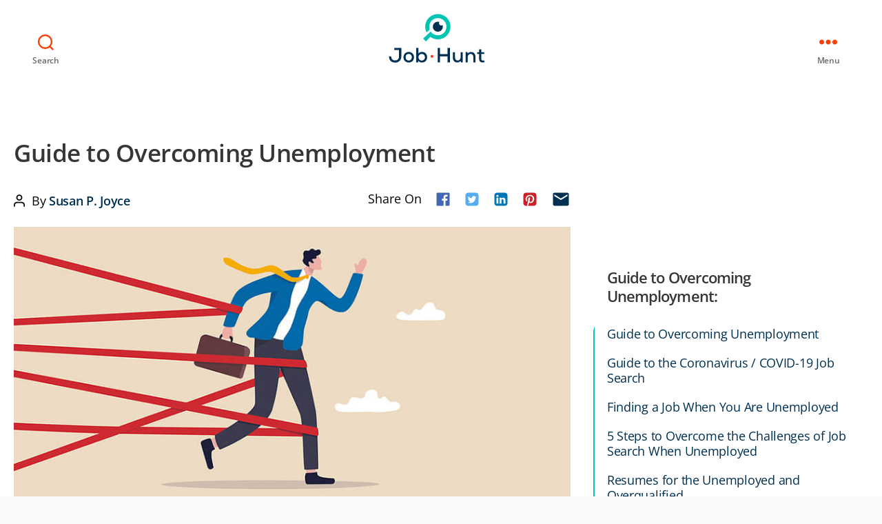

--- FILE ---
content_type: text/html; charset=UTF-8
request_url: https://www.job-hunt.org/unemployment/
body_size: 38501
content:
<!DOCTYPE html>

<html class="no-js" lang="en-US" prefix="og: https://ogp.me/ns#">

	<head><meta charset="UTF-8"><script>if(navigator.userAgent.match(/MSIE|Internet Explorer/i)||navigator.userAgent.match(/Trident\/7\..*?rv:11/i)){var href=document.location.href;if(!href.match(/[?&]nowprocket/)){if(href.indexOf("?")==-1){if(href.indexOf("#")==-1){document.location.href=href+"?nowprocket=1"}else{document.location.href=href.replace("#","?nowprocket=1#")}}else{if(href.indexOf("#")==-1){document.location.href=href+"&nowprocket=1"}else{document.location.href=href.replace("#","&nowprocket=1#")}}}}</script><script>(()=>{class RocketLazyLoadScripts{constructor(){this.v="1.2.5.1",this.triggerEvents=["keydown","mousedown","mousemove","touchmove","touchstart","touchend","wheel"],this.userEventHandler=this.t.bind(this),this.touchStartHandler=this.i.bind(this),this.touchMoveHandler=this.o.bind(this),this.touchEndHandler=this.h.bind(this),this.clickHandler=this.u.bind(this),this.interceptedClicks=[],this.interceptedClickListeners=[],this.l(this),window.addEventListener("pageshow",(t=>{this.persisted=t.persisted,this.everythingLoaded&&this.m()})),document.addEventListener("DOMContentLoaded",(()=>{this.p()})),this.delayedScripts={normal:[],async:[],defer:[]},this.trash=[],this.allJQueries=[]}k(t){document.hidden?t.t():(this.triggerEvents.forEach((e=>window.addEventListener(e,t.userEventHandler,{passive:!0}))),window.addEventListener("touchstart",t.touchStartHandler,{passive:!0}),window.addEventListener("mousedown",t.touchStartHandler),document.addEventListener("visibilitychange",t.userEventHandler))}_(){this.triggerEvents.forEach((t=>window.removeEventListener(t,this.userEventHandler,{passive:!0}))),document.removeEventListener("visibilitychange",this.userEventHandler)}i(t){"HTML"!==t.target.tagName&&(window.addEventListener("touchend",this.touchEndHandler),window.addEventListener("mouseup",this.touchEndHandler),window.addEventListener("touchmove",this.touchMoveHandler,{passive:!0}),window.addEventListener("mousemove",this.touchMoveHandler),t.target.addEventListener("click",this.clickHandler),this.L(t.target,!0),this.M(t.target,"onclick","rocket-onclick"),this.C())}o(t){window.removeEventListener("touchend",this.touchEndHandler),window.removeEventListener("mouseup",this.touchEndHandler),window.removeEventListener("touchmove",this.touchMoveHandler,{passive:!0}),window.removeEventListener("mousemove",this.touchMoveHandler),t.target.removeEventListener("click",this.clickHandler),this.L(t.target,!1),this.M(t.target,"rocket-onclick","onclick"),this.O()}h(){window.removeEventListener("touchend",this.touchEndHandler),window.removeEventListener("mouseup",this.touchEndHandler),window.removeEventListener("touchmove",this.touchMoveHandler,{passive:!0}),window.removeEventListener("mousemove",this.touchMoveHandler)}u(t){t.target.removeEventListener("click",this.clickHandler),this.L(t.target,!1),this.M(t.target,"rocket-onclick","onclick"),this.interceptedClicks.push(t),t.preventDefault(),t.stopPropagation(),t.stopImmediatePropagation(),this.O()}D(){window.removeEventListener("touchstart",this.touchStartHandler,{passive:!0}),window.removeEventListener("mousedown",this.touchStartHandler),this.interceptedClicks.forEach((t=>{t.target.dispatchEvent(new MouseEvent("click",{view:t.view,bubbles:!0,cancelable:!0}))}))}l(t){EventTarget.prototype.addEventListenerBase=EventTarget.prototype.addEventListener,EventTarget.prototype.addEventListener=function(e,i,o){"click"!==e||t.windowLoaded||i===t.clickHandler||t.interceptedClickListeners.push({target:this,func:i,options:o}),(this||window).addEventListenerBase(e,i,o)}}L(t,e){this.interceptedClickListeners.forEach((i=>{i.target===t&&(e?t.removeEventListener("click",i.func,i.options):t.addEventListener("click",i.func,i.options))})),t.parentNode!==document.documentElement&&this.L(t.parentNode,e)}S(){return new Promise((t=>{this.T?this.O=t:t()}))}C(){this.T=!0}O(){this.T=!1}M(t,e,i){t.hasAttribute&&t.hasAttribute(e)&&(event.target.setAttribute(i,event.target.getAttribute(e)),event.target.removeAttribute(e))}t(){this._(this),"loading"===document.readyState?document.addEventListener("DOMContentLoaded",this.R.bind(this)):this.R()}p(){let t=[];document.querySelectorAll("script[type=rocketlazyloadscript][data-rocket-src]").forEach((e=>{let i=e.getAttribute("data-rocket-src");if(i&&0!==i.indexOf("data:")){0===i.indexOf("//")&&(i=location.protocol+i);try{const o=new URL(i).origin;o!==location.origin&&t.push({src:o,crossOrigin:e.crossOrigin||"module"===e.getAttribute("data-rocket-type")})}catch(t){}}})),t=[...new Map(t.map((t=>[JSON.stringify(t),t]))).values()],this.j(t,"preconnect")}async R(){this.lastBreath=Date.now(),this.P(this),this.F(this),this.q(),this.A(),this.I(),await this.U(this.delayedScripts.normal),await this.U(this.delayedScripts.defer),await this.U(this.delayedScripts.async);try{await this.W(),await this.H(this),await this.J()}catch(t){console.error(t)}window.dispatchEvent(new Event("rocket-allScriptsLoaded")),this.everythingLoaded=!0,this.S().then((()=>{this.D()})),this.N()}A(){document.querySelectorAll("script[type=rocketlazyloadscript]").forEach((t=>{t.hasAttribute("data-rocket-src")?t.hasAttribute("async")&&!1!==t.async?this.delayedScripts.async.push(t):t.hasAttribute("defer")&&!1!==t.defer||"module"===t.getAttribute("data-rocket-type")?this.delayedScripts.defer.push(t):this.delayedScripts.normal.push(t):this.delayedScripts.normal.push(t)}))}async B(t){if(await this.G(),!0!==t.noModule||!("noModule"in HTMLScriptElement.prototype))return new Promise((e=>{let i;function o(){(i||t).setAttribute("data-rocket-status","executed"),e()}try{if(navigator.userAgent.indexOf("Firefox/")>0||""===navigator.vendor)i=document.createElement("script"),[...t.attributes].forEach((t=>{let e=t.nodeName;"type"!==e&&("data-rocket-type"===e&&(e="type"),"data-rocket-src"===e&&(e="src"),i.setAttribute(e,t.nodeValue))})),t.text&&(i.text=t.text),i.hasAttribute("src")?(i.addEventListener("load",o),i.addEventListener("error",(function(){i.setAttribute("data-rocket-status","failed"),e()})),setTimeout((()=>{i.isConnected||e()}),1)):(i.text=t.text,o()),t.parentNode.replaceChild(i,t);else{const i=t.getAttribute("data-rocket-type"),n=t.getAttribute("data-rocket-src");i?(t.type=i,t.removeAttribute("data-rocket-type")):t.removeAttribute("type"),t.addEventListener("load",o),t.addEventListener("error",(function(){t.setAttribute("data-rocket-status","failed"),e()})),n?(t.removeAttribute("data-rocket-src"),t.src=n):t.src="data:text/javascript;base64,"+window.btoa(unescape(encodeURIComponent(t.text)))}}catch(i){t.setAttribute("data-rocket-status","failed"),e()}}));t.setAttribute("data-rocket-status","skipped")}async U(t){const e=t.shift();return e&&e.isConnected?(await this.B(e),this.U(t)):Promise.resolve()}I(){this.j([...this.delayedScripts.normal,...this.delayedScripts.defer,...this.delayedScripts.async],"preload")}j(t,e){var i=document.createDocumentFragment();t.forEach((t=>{const o=t.getAttribute&&t.getAttribute("data-rocket-src")||t.src;if(o){const n=document.createElement("link");n.href=o,n.rel=e,"preconnect"!==e&&(n.as="script"),t.getAttribute&&"module"===t.getAttribute("data-rocket-type")&&(n.crossOrigin=!0),t.crossOrigin&&(n.crossOrigin=t.crossOrigin),t.integrity&&(n.integrity=t.integrity),i.appendChild(n),this.trash.push(n)}})),document.head.appendChild(i)}P(t){let e={};function i(i,o){return e[o].eventsToRewrite.indexOf(i)>=0&&!t.everythingLoaded?"rocket-"+i:i}function o(t,o){!function(t){e[t]||(e[t]={originalFunctions:{add:t.addEventListener,remove:t.removeEventListener},eventsToRewrite:[]},t.addEventListener=function(){arguments[0]=i(arguments[0],t),e[t].originalFunctions.add.apply(t,arguments)},t.removeEventListener=function(){arguments[0]=i(arguments[0],t),e[t].originalFunctions.remove.apply(t,arguments)})}(t),e[t].eventsToRewrite.push(o)}function n(e,i){let o=e[i];e[i]=null,Object.defineProperty(e,i,{get:()=>o||function(){},set(n){t.everythingLoaded?o=n:e["rocket"+i]=o=n}})}o(document,"DOMContentLoaded"),o(window,"DOMContentLoaded"),o(window,"load"),o(window,"pageshow"),o(document,"readystatechange"),n(document,"onreadystatechange"),n(window,"onload"),n(window,"onpageshow")}F(t){let e;function i(e){return t.everythingLoaded?e:e.split(" ").map((t=>"load"===t||0===t.indexOf("load.")?"rocket-jquery-load":t)).join(" ")}function o(o){if(o&&o.fn&&!t.allJQueries.includes(o)){o.fn.ready=o.fn.init.prototype.ready=function(e){return t.domReadyFired?e.bind(document)(o):document.addEventListener("rocket-DOMContentLoaded",(()=>e.bind(document)(o))),o([])};const e=o.fn.on;o.fn.on=o.fn.init.prototype.on=function(){return this[0]===window&&("string"==typeof arguments[0]||arguments[0]instanceof String?arguments[0]=i(arguments[0]):"object"==typeof arguments[0]&&Object.keys(arguments[0]).forEach((t=>{const e=arguments[0][t];delete arguments[0][t],arguments[0][i(t)]=e}))),e.apply(this,arguments),this},t.allJQueries.push(o)}e=o}o(window.jQuery),Object.defineProperty(window,"jQuery",{get:()=>e,set(t){o(t)}})}async H(t){const e=document.querySelector("script[data-webpack]");e&&(await async function(){return new Promise((t=>{e.addEventListener("load",t),e.addEventListener("error",t)}))}(),await t.K(),await t.H(t))}async W(){this.domReadyFired=!0,await this.G(),document.dispatchEvent(new Event("rocket-readystatechange")),await this.G(),document.rocketonreadystatechange&&document.rocketonreadystatechange(),await this.G(),document.dispatchEvent(new Event("rocket-DOMContentLoaded")),await this.G(),window.dispatchEvent(new Event("rocket-DOMContentLoaded"))}async J(){await this.G(),document.dispatchEvent(new Event("rocket-readystatechange")),await this.G(),document.rocketonreadystatechange&&document.rocketonreadystatechange(),await this.G(),window.dispatchEvent(new Event("rocket-load")),await this.G(),window.rocketonload&&window.rocketonload(),await this.G(),this.allJQueries.forEach((t=>t(window).trigger("rocket-jquery-load"))),await this.G();const t=new Event("rocket-pageshow");t.persisted=this.persisted,window.dispatchEvent(t),await this.G(),window.rocketonpageshow&&window.rocketonpageshow({persisted:this.persisted}),this.windowLoaded=!0}m(){document.onreadystatechange&&document.onreadystatechange(),window.onload&&window.onload(),window.onpageshow&&window.onpageshow({persisted:this.persisted})}q(){const t=new Map;document.write=document.writeln=function(e){const i=document.currentScript;i||console.error("WPRocket unable to document.write this: "+e);const o=document.createRange(),n=i.parentElement;let s=t.get(i);void 0===s&&(s=i.nextSibling,t.set(i,s));const c=document.createDocumentFragment();o.setStart(c,0),c.appendChild(o.createContextualFragment(e)),n.insertBefore(c,s)}}async G(){Date.now()-this.lastBreath>45&&(await this.K(),this.lastBreath=Date.now())}async K(){return document.hidden?new Promise((t=>setTimeout(t))):new Promise((t=>requestAnimationFrame(t)))}N(){this.trash.forEach((t=>t.remove()))}static run(){const t=new RocketLazyLoadScripts;t.k(t)}}RocketLazyLoadScripts.run()})();</script>

		
		<meta name="viewport" content="width=device-width, initial-scale=1.0" >

		<link rel="profile" href="https://gmpg.org/xfn/11">

		
<!-- Search Engine Optimization by Rank Math - https://rankmath.com/ -->
<title>Guide to Escaping Unemployment - Job-Hunt.org</title><link rel="preload" as="font" href="https://fonts.gstatic.com/s/opensans/v43/memtYaGs126MiZpBA-UFUIcVXSCEkx2cmqvXlWqWuU6F.woff2" crossorigin><link rel="preload" as="font" href="https://fonts.gstatic.com/s/opensans/v43/memvYaGs126MiZpBA-UvWbX2vVnXBbObj2OVTS-muw.woff2" crossorigin><style id="wpr-usedcss">img:is([sizes=auto i],[sizes^="auto," i]){contain-intrinsic-size:3000px 1500px}img.emoji{display:inline!important;border:none!important;box-shadow:none!important;height:1em!important;width:1em!important;margin:0 .07em!important;vertical-align:-.1em!important;background:0 0!important;padding:0!important}:where(.wp-block-button__link){border-radius:9999px;box-shadow:none;padding:calc(.667em + 2px) calc(1.333em + 2px);text-decoration:none}:root :where(.wp-block-button .wp-block-button__link.is-style-outline),:root :where(.wp-block-button.is-style-outline>.wp-block-button__link){border:2px solid;padding:.667em 1.333em}:root :where(.wp-block-button .wp-block-button__link.is-style-outline:not(.has-text-color)),:root :where(.wp-block-button.is-style-outline>.wp-block-button__link:not(.has-text-color)){color:currentColor}:root :where(.wp-block-button .wp-block-button__link.is-style-outline:not(.has-background)),:root :where(.wp-block-button.is-style-outline>.wp-block-button__link:not(.has-background)){background-color:initial;background-image:none}:where(.wp-block-calendar table:not(.has-background) th){background:#ddd}:where(.wp-block-columns){margin-bottom:1.75em}:where(.wp-block-columns.has-background){padding:1.25em 2.375em}:where(.wp-block-post-comments input[type=submit]){border:none}:where(.wp-block-cover-image:not(.has-text-color)),:where(.wp-block-cover:not(.has-text-color)){color:#fff}:where(.wp-block-cover-image.is-light:not(.has-text-color)),:where(.wp-block-cover.is-light:not(.has-text-color)){color:#000}:root :where(.wp-block-cover h1:not(.has-text-color)),:root :where(.wp-block-cover h2:not(.has-text-color)),:root :where(.wp-block-cover h3:not(.has-text-color)),:root :where(.wp-block-cover h4:not(.has-text-color)),:root :where(.wp-block-cover h5:not(.has-text-color)),:root :where(.wp-block-cover h6:not(.has-text-color)),:root :where(.wp-block-cover p:not(.has-text-color)){color:inherit}:where(.wp-block-file){margin-bottom:1.5em}:where(.wp-block-file__button){border-radius:2em;display:inline-block;padding:.5em 1em}:where(.wp-block-file__button):is(a):active,:where(.wp-block-file__button):is(a):focus,:where(.wp-block-file__button):is(a):hover,:where(.wp-block-file__button):is(a):visited{box-shadow:none;color:#fff;opacity:.85;text-decoration:none}:where(.wp-block-group.wp-block-group-is-layout-constrained){position:relative}:root :where(.wp-block-image.is-style-rounded img,.wp-block-image .is-style-rounded img){border-radius:9999px}.wp-lightbox-overlay.active{visibility:visible}@media not (prefers-reduced-motion){.wp-lightbox-overlay.active{animation:.25s both turn-on-visibility}.wp-lightbox-overlay.active img{animation:.35s both turn-on-visibility}.wp-lightbox-overlay.show-closing-animation:not(.active){animation:.35s both turn-off-visibility}.wp-lightbox-overlay.show-closing-animation:not(.active) img{animation:.25s both turn-off-visibility}.wp-lightbox-overlay.zoom.active{animation:none;opacity:1;visibility:visible}.wp-lightbox-overlay.zoom.active .lightbox-image-container{animation:.4s lightbox-zoom-in}.wp-lightbox-overlay.zoom.active .lightbox-image-container img{animation:none}.wp-lightbox-overlay.zoom.active .scrim{animation:.4s forwards turn-on-visibility}.wp-lightbox-overlay.zoom.show-closing-animation:not(.active){animation:none}.wp-lightbox-overlay.zoom.show-closing-animation:not(.active) .lightbox-image-container{animation:.4s lightbox-zoom-out}.wp-lightbox-overlay.zoom.show-closing-animation:not(.active) .lightbox-image-container img{animation:none}.wp-lightbox-overlay.zoom.show-closing-animation:not(.active) .scrim{animation:.4s forwards turn-off-visibility}}@keyframes turn-on-visibility{0%{opacity:0}to{opacity:1}}@keyframes turn-off-visibility{0%{opacity:1;visibility:visible}99%{opacity:0;visibility:visible}to{opacity:0;visibility:hidden}}@keyframes lightbox-zoom-in{0%{transform:translate(calc((-100vw + var(--wp--lightbox-scrollbar-width))/ 2 + var(--wp--lightbox-initial-left-position)),calc(-50vh + var(--wp--lightbox-initial-top-position))) scale(var(--wp--lightbox-scale))}to{transform:translate(-50%,-50%) scale(1)}}@keyframes lightbox-zoom-out{0%{transform:translate(-50%,-50%) scale(1);visibility:visible}99%{visibility:visible}to{transform:translate(calc((-100vw + var(--wp--lightbox-scrollbar-width))/ 2 + var(--wp--lightbox-initial-left-position)),calc(-50vh + var(--wp--lightbox-initial-top-position))) scale(var(--wp--lightbox-scale));visibility:hidden}}:where(.wp-block-latest-comments:not([style*=line-height] .wp-block-latest-comments__comment)){line-height:1.1}:where(.wp-block-latest-comments:not([style*=line-height] .wp-block-latest-comments__comment-excerpt p)){line-height:1.8}:root :where(.wp-block-latest-posts.is-grid){padding:0}:root :where(.wp-block-latest-posts.wp-block-latest-posts__list){padding-left:0}ul{box-sizing:border-box}:root :where(.wp-block-list.has-background){padding:1.25em 2.375em}:where(.wp-block-navigation.has-background .wp-block-navigation-item a:not(.wp-element-button)),:where(.wp-block-navigation.has-background .wp-block-navigation-submenu a:not(.wp-element-button)){padding:.5em 1em}:where(.wp-block-navigation .wp-block-navigation__submenu-container .wp-block-navigation-item a:not(.wp-element-button)),:where(.wp-block-navigation .wp-block-navigation__submenu-container .wp-block-navigation-submenu a:not(.wp-element-button)),:where(.wp-block-navigation .wp-block-navigation__submenu-container .wp-block-navigation-submenu button.wp-block-navigation-item__content),:where(.wp-block-navigation .wp-block-navigation__submenu-container .wp-block-pages-list__item button.wp-block-navigation-item__content){padding:.5em 1em}:root :where(p.has-background){padding:1.25em 2.375em}:where(p.has-text-color:not(.has-link-color)) a{color:inherit}:where(.wp-block-post-comments-form) input:not([type=submit]),:where(.wp-block-post-comments-form) textarea{border:1px solid #949494;font-family:inherit;font-size:1em}:where(.wp-block-post-comments-form) input:where(:not([type=submit]):not([type=checkbox])),:where(.wp-block-post-comments-form) textarea{padding:calc(.667em + 2px)}:where(.wp-block-post-excerpt){box-sizing:border-box;margin-bottom:var(--wp--style--block-gap);margin-top:var(--wp--style--block-gap)}:where(.wp-block-preformatted.has-background){padding:1.25em 2.375em}:where(.wp-block-search__button){border:1px solid #ccc;padding:6px 10px}:where(.wp-block-search__input){font-family:inherit;font-size:inherit;font-style:inherit;font-weight:inherit;letter-spacing:inherit;line-height:inherit;text-transform:inherit}:where(.wp-block-search__button-inside .wp-block-search__inside-wrapper){border:1px solid #949494;box-sizing:border-box;padding:4px}:where(.wp-block-search__button-inside .wp-block-search__inside-wrapper) .wp-block-search__input{border:none;border-radius:0;padding:0 4px}:where(.wp-block-search__button-inside .wp-block-search__inside-wrapper) .wp-block-search__input:focus{outline:0}:where(.wp-block-search__button-inside .wp-block-search__inside-wrapper) :where(.wp-block-search__button){padding:4px 8px}:root :where(.wp-block-separator.is-style-dots){height:auto;line-height:1;text-align:center}:root :where(.wp-block-separator.is-style-dots):before{color:currentColor;content:"···";font-family:serif;font-size:1.5em;letter-spacing:2em;padding-left:2em}:root :where(.wp-block-site-logo.is-style-rounded){border-radius:9999px}:where(.wp-block-social-links:not(.is-style-logos-only)) .wp-social-link{background-color:#f0f0f0;color:#444}:where(.wp-block-social-links:not(.is-style-logos-only)) .wp-social-link-amazon{background-color:#f90;color:#fff}:where(.wp-block-social-links:not(.is-style-logos-only)) .wp-social-link-bandcamp{background-color:#1ea0c3;color:#fff}:where(.wp-block-social-links:not(.is-style-logos-only)) .wp-social-link-behance{background-color:#0757fe;color:#fff}:where(.wp-block-social-links:not(.is-style-logos-only)) .wp-social-link-bluesky{background-color:#0a7aff;color:#fff}:where(.wp-block-social-links:not(.is-style-logos-only)) .wp-social-link-codepen{background-color:#1e1f26;color:#fff}:where(.wp-block-social-links:not(.is-style-logos-only)) .wp-social-link-deviantart{background-color:#02e49b;color:#fff}:where(.wp-block-social-links:not(.is-style-logos-only)) .wp-social-link-discord{background-color:#5865f2;color:#fff}:where(.wp-block-social-links:not(.is-style-logos-only)) .wp-social-link-dribbble{background-color:#e94c89;color:#fff}:where(.wp-block-social-links:not(.is-style-logos-only)) .wp-social-link-dropbox{background-color:#4280ff;color:#fff}:where(.wp-block-social-links:not(.is-style-logos-only)) .wp-social-link-etsy{background-color:#f45800;color:#fff}:where(.wp-block-social-links:not(.is-style-logos-only)) .wp-social-link-facebook{background-color:#0866ff;color:#fff}:where(.wp-block-social-links:not(.is-style-logos-only)) .wp-social-link-fivehundredpx{background-color:#000;color:#fff}:where(.wp-block-social-links:not(.is-style-logos-only)) .wp-social-link-flickr{background-color:#0461dd;color:#fff}:where(.wp-block-social-links:not(.is-style-logos-only)) .wp-social-link-foursquare{background-color:#e65678;color:#fff}:where(.wp-block-social-links:not(.is-style-logos-only)) .wp-social-link-github{background-color:#24292d;color:#fff}:where(.wp-block-social-links:not(.is-style-logos-only)) .wp-social-link-goodreads{background-color:#eceadd;color:#382110}:where(.wp-block-social-links:not(.is-style-logos-only)) .wp-social-link-google{background-color:#ea4434;color:#fff}:where(.wp-block-social-links:not(.is-style-logos-only)) .wp-social-link-gravatar{background-color:#1d4fc4;color:#fff}:where(.wp-block-social-links:not(.is-style-logos-only)) .wp-social-link-instagram{background-color:#f00075;color:#fff}:where(.wp-block-social-links:not(.is-style-logos-only)) .wp-social-link-lastfm{background-color:#e21b24;color:#fff}:where(.wp-block-social-links:not(.is-style-logos-only)) .wp-social-link-linkedin{background-color:#0d66c2;color:#fff}:where(.wp-block-social-links:not(.is-style-logos-only)) .wp-social-link-mastodon{background-color:#3288d4;color:#fff}:where(.wp-block-social-links:not(.is-style-logos-only)) .wp-social-link-medium{background-color:#000;color:#fff}:where(.wp-block-social-links:not(.is-style-logos-only)) .wp-social-link-meetup{background-color:#f6405f;color:#fff}:where(.wp-block-social-links:not(.is-style-logos-only)) .wp-social-link-patreon{background-color:#000;color:#fff}:where(.wp-block-social-links:not(.is-style-logos-only)) .wp-social-link-pinterest{background-color:#e60122;color:#fff}:where(.wp-block-social-links:not(.is-style-logos-only)) .wp-social-link-pocket{background-color:#ef4155;color:#fff}:where(.wp-block-social-links:not(.is-style-logos-only)) .wp-social-link-reddit{background-color:#ff4500;color:#fff}:where(.wp-block-social-links:not(.is-style-logos-only)) .wp-social-link-skype{background-color:#0478d7;color:#fff}:where(.wp-block-social-links:not(.is-style-logos-only)) .wp-social-link-snapchat{background-color:#fefc00;color:#fff;stroke:#000}:where(.wp-block-social-links:not(.is-style-logos-only)) .wp-social-link-soundcloud{background-color:#ff5600;color:#fff}:where(.wp-block-social-links:not(.is-style-logos-only)) .wp-social-link-spotify{background-color:#1bd760;color:#fff}:where(.wp-block-social-links:not(.is-style-logos-only)) .wp-social-link-telegram{background-color:#2aabee;color:#fff}:where(.wp-block-social-links:not(.is-style-logos-only)) .wp-social-link-threads{background-color:#000;color:#fff}:where(.wp-block-social-links:not(.is-style-logos-only)) .wp-social-link-tiktok{background-color:#000;color:#fff}:where(.wp-block-social-links:not(.is-style-logos-only)) .wp-social-link-tumblr{background-color:#011835;color:#fff}:where(.wp-block-social-links:not(.is-style-logos-only)) .wp-social-link-twitch{background-color:#6440a4;color:#fff}:where(.wp-block-social-links:not(.is-style-logos-only)) .wp-social-link-twitter{background-color:#1da1f2;color:#fff}:where(.wp-block-social-links:not(.is-style-logos-only)) .wp-social-link-vimeo{background-color:#1eb7ea;color:#fff}:where(.wp-block-social-links:not(.is-style-logos-only)) .wp-social-link-vk{background-color:#4680c2;color:#fff}:where(.wp-block-social-links:not(.is-style-logos-only)) .wp-social-link-wordpress{background-color:#3499cd;color:#fff}:where(.wp-block-social-links:not(.is-style-logos-only)) .wp-social-link-whatsapp{background-color:#25d366;color:#fff}:where(.wp-block-social-links:not(.is-style-logos-only)) .wp-social-link-x{background-color:#000;color:#fff}:where(.wp-block-social-links:not(.is-style-logos-only)) .wp-social-link-yelp{background-color:#d32422;color:#fff}:where(.wp-block-social-links:not(.is-style-logos-only)) .wp-social-link-youtube{background-color:red;color:#fff}:where(.wp-block-social-links.is-style-logos-only) .wp-social-link{background:0 0}:where(.wp-block-social-links.is-style-logos-only) .wp-social-link svg{height:1.25em;width:1.25em}:where(.wp-block-social-links.is-style-logos-only) .wp-social-link-amazon{color:#f90}:where(.wp-block-social-links.is-style-logos-only) .wp-social-link-bandcamp{color:#1ea0c3}:where(.wp-block-social-links.is-style-logos-only) .wp-social-link-behance{color:#0757fe}:where(.wp-block-social-links.is-style-logos-only) .wp-social-link-bluesky{color:#0a7aff}:where(.wp-block-social-links.is-style-logos-only) .wp-social-link-codepen{color:#1e1f26}:where(.wp-block-social-links.is-style-logos-only) .wp-social-link-deviantart{color:#02e49b}:where(.wp-block-social-links.is-style-logos-only) .wp-social-link-discord{color:#5865f2}:where(.wp-block-social-links.is-style-logos-only) .wp-social-link-dribbble{color:#e94c89}:where(.wp-block-social-links.is-style-logos-only) .wp-social-link-dropbox{color:#4280ff}:where(.wp-block-social-links.is-style-logos-only) .wp-social-link-etsy{color:#f45800}:where(.wp-block-social-links.is-style-logos-only) .wp-social-link-facebook{color:#0866ff}:where(.wp-block-social-links.is-style-logos-only) .wp-social-link-fivehundredpx{color:#000}:where(.wp-block-social-links.is-style-logos-only) .wp-social-link-flickr{color:#0461dd}:where(.wp-block-social-links.is-style-logos-only) .wp-social-link-foursquare{color:#e65678}:where(.wp-block-social-links.is-style-logos-only) .wp-social-link-github{color:#24292d}:where(.wp-block-social-links.is-style-logos-only) .wp-social-link-goodreads{color:#382110}:where(.wp-block-social-links.is-style-logos-only) .wp-social-link-google{color:#ea4434}:where(.wp-block-social-links.is-style-logos-only) .wp-social-link-gravatar{color:#1d4fc4}:where(.wp-block-social-links.is-style-logos-only) .wp-social-link-instagram{color:#f00075}:where(.wp-block-social-links.is-style-logos-only) .wp-social-link-lastfm{color:#e21b24}:where(.wp-block-social-links.is-style-logos-only) .wp-social-link-linkedin{color:#0d66c2}:where(.wp-block-social-links.is-style-logos-only) .wp-social-link-mastodon{color:#3288d4}:where(.wp-block-social-links.is-style-logos-only) .wp-social-link-medium{color:#000}:where(.wp-block-social-links.is-style-logos-only) .wp-social-link-meetup{color:#f6405f}:where(.wp-block-social-links.is-style-logos-only) .wp-social-link-patreon{color:#000}:where(.wp-block-social-links.is-style-logos-only) .wp-social-link-pinterest{color:#e60122}:where(.wp-block-social-links.is-style-logos-only) .wp-social-link-pocket{color:#ef4155}:where(.wp-block-social-links.is-style-logos-only) .wp-social-link-reddit{color:#ff4500}:where(.wp-block-social-links.is-style-logos-only) .wp-social-link-skype{color:#0478d7}:where(.wp-block-social-links.is-style-logos-only) .wp-social-link-snapchat{color:#fff;stroke:#000}:where(.wp-block-social-links.is-style-logos-only) .wp-social-link-soundcloud{color:#ff5600}:where(.wp-block-social-links.is-style-logos-only) .wp-social-link-spotify{color:#1bd760}:where(.wp-block-social-links.is-style-logos-only) .wp-social-link-telegram{color:#2aabee}:where(.wp-block-social-links.is-style-logos-only) .wp-social-link-threads{color:#000}:where(.wp-block-social-links.is-style-logos-only) .wp-social-link-tiktok{color:#000}:where(.wp-block-social-links.is-style-logos-only) .wp-social-link-tumblr{color:#011835}:where(.wp-block-social-links.is-style-logos-only) .wp-social-link-twitch{color:#6440a4}:where(.wp-block-social-links.is-style-logos-only) .wp-social-link-twitter{color:#1da1f2}:where(.wp-block-social-links.is-style-logos-only) .wp-social-link-vimeo{color:#1eb7ea}:where(.wp-block-social-links.is-style-logos-only) .wp-social-link-vk{color:#4680c2}:where(.wp-block-social-links.is-style-logos-only) .wp-social-link-whatsapp{color:#25d366}:where(.wp-block-social-links.is-style-logos-only) .wp-social-link-wordpress{color:#3499cd}:where(.wp-block-social-links.is-style-logos-only) .wp-social-link-x{color:#000}:where(.wp-block-social-links.is-style-logos-only) .wp-social-link-yelp{color:#d32422}:where(.wp-block-social-links.is-style-logos-only) .wp-social-link-youtube{color:red}:root :where(.wp-block-social-links .wp-social-link a){padding:.25em}:root :where(.wp-block-social-links.is-style-logos-only .wp-social-link a){padding:0}:root :where(.wp-block-social-links.is-style-pill-shape .wp-social-link a){padding-left:.6666666667em;padding-right:.6666666667em}:root :where(.wp-block-tag-cloud.is-style-outline){display:flex;flex-wrap:wrap;gap:1ch}:root :where(.wp-block-tag-cloud.is-style-outline a){border:1px solid;font-size:unset!important;margin-right:0;padding:1ch 2ch;text-decoration:none!important}:root :where(.wp-block-table-of-contents){box-sizing:border-box}:where(.wp-block-term-description){box-sizing:border-box;margin-bottom:var(--wp--style--block-gap);margin-top:var(--wp--style--block-gap)}:where(pre.wp-block-verse){font-family:inherit}.entry-content{counter-reset:footnotes}:root{--wp--preset--font-size--normal:16px;--wp--preset--font-size--huge:42px}.screen-reader-text{border:0;clip-path:inset(50%);height:1px;margin:-1px;overflow:hidden;padding:0;position:absolute;width:1px;word-wrap:normal!important}.screen-reader-text:focus{background-color:#ddd;clip-path:none;color:#444;display:block;font-size:1em;height:auto;left:5px;line-height:normal;padding:15px 23px 14px;text-decoration:none;top:5px;width:auto;z-index:100000}html :where(.has-border-color){border-style:solid}html :where([style*=border-top-color]){border-top-style:solid}html :where([style*=border-right-color]){border-right-style:solid}html :where([style*=border-bottom-color]){border-bottom-style:solid}html :where([style*=border-left-color]){border-left-style:solid}html :where([style*=border-width]){border-style:solid}html :where([style*=border-top-width]){border-top-style:solid}html :where([style*=border-right-width]){border-right-style:solid}html :where([style*=border-bottom-width]){border-bottom-style:solid}html :where([style*=border-left-width]){border-left-style:solid}html :where(img[class*=wp-image-]){height:auto;max-width:100%}:where(figure){margin:0 0 1em}html :where(.is-position-sticky){--wp-admin--admin-bar--position-offset:var(--wp-admin--admin-bar--height,0px)}@media screen and (max-width:600px){html :where(.is-position-sticky){--wp-admin--admin-bar--position-offset:0px}}:root{--wp--preset--aspect-ratio--square:1;--wp--preset--aspect-ratio--4-3:4/3;--wp--preset--aspect-ratio--3-4:3/4;--wp--preset--aspect-ratio--3-2:3/2;--wp--preset--aspect-ratio--2-3:2/3;--wp--preset--aspect-ratio--16-9:16/9;--wp--preset--aspect-ratio--9-16:9/16;--wp--preset--color--black:#000000;--wp--preset--color--cyan-bluish-gray:#abb8c3;--wp--preset--color--white:#ffffff;--wp--preset--color--pale-pink:#f78da7;--wp--preset--color--vivid-red:#cf2e2e;--wp--preset--color--luminous-vivid-orange:#ff6900;--wp--preset--color--luminous-vivid-amber:#fcb900;--wp--preset--color--light-green-cyan:#7bdcb5;--wp--preset--color--vivid-green-cyan:#00d084;--wp--preset--color--pale-cyan-blue:#8ed1fc;--wp--preset--color--vivid-cyan-blue:#0693e3;--wp--preset--color--vivid-purple:#9b51e0;--wp--preset--color--accent:#003051;--wp--preset--color--primary:#000000;--wp--preset--color--secondary:#6d6d6d;--wp--preset--color--subtle-background:#dbdbdb;--wp--preset--color--background:#ffffff;--wp--preset--gradient--vivid-cyan-blue-to-vivid-purple:linear-gradient(135deg,rgba(6, 147, 227, 1) 0%,rgb(155, 81, 224) 100%);--wp--preset--gradient--light-green-cyan-to-vivid-green-cyan:linear-gradient(135deg,rgb(122, 220, 180) 0%,rgb(0, 208, 130) 100%);--wp--preset--gradient--luminous-vivid-amber-to-luminous-vivid-orange:linear-gradient(135deg,rgba(252, 185, 0, 1) 0%,rgba(255, 105, 0, 1) 100%);--wp--preset--gradient--luminous-vivid-orange-to-vivid-red:linear-gradient(135deg,rgba(255, 105, 0, 1) 0%,rgb(207, 46, 46) 100%);--wp--preset--gradient--very-light-gray-to-cyan-bluish-gray:linear-gradient(135deg,rgb(238, 238, 238) 0%,rgb(169, 184, 195) 100%);--wp--preset--gradient--cool-to-warm-spectrum:linear-gradient(135deg,rgb(74, 234, 220) 0%,rgb(151, 120, 209) 20%,rgb(207, 42, 186) 40%,rgb(238, 44, 130) 60%,rgb(251, 105, 98) 80%,rgb(254, 248, 76) 100%);--wp--preset--gradient--blush-light-purple:linear-gradient(135deg,rgb(255, 206, 236) 0%,rgb(152, 150, 240) 100%);--wp--preset--gradient--blush-bordeaux:linear-gradient(135deg,rgb(254, 205, 165) 0%,rgb(254, 45, 45) 50%,rgb(107, 0, 62) 100%);--wp--preset--gradient--luminous-dusk:linear-gradient(135deg,rgb(255, 203, 112) 0%,rgb(199, 81, 192) 50%,rgb(65, 88, 208) 100%);--wp--preset--gradient--pale-ocean:linear-gradient(135deg,rgb(255, 245, 203) 0%,rgb(182, 227, 212) 50%,rgb(51, 167, 181) 100%);--wp--preset--gradient--electric-grass:linear-gradient(135deg,rgb(202, 248, 128) 0%,rgb(113, 206, 126) 100%);--wp--preset--gradient--midnight:linear-gradient(135deg,rgb(2, 3, 129) 0%,rgb(40, 116, 252) 100%);--wp--preset--font-size--small:18px;--wp--preset--font-size--medium:20px;--wp--preset--font-size--large:26.25px;--wp--preset--font-size--x-large:42px;--wp--preset--font-size--normal:21px;--wp--preset--font-size--larger:32px;--wp--preset--spacing--20:0.44rem;--wp--preset--spacing--30:0.67rem;--wp--preset--spacing--40:1rem;--wp--preset--spacing--50:1.5rem;--wp--preset--spacing--60:2.25rem;--wp--preset--spacing--70:3.38rem;--wp--preset--spacing--80:5.06rem;--wp--preset--shadow--natural:6px 6px 9px rgba(0, 0, 0, .2);--wp--preset--shadow--deep:12px 12px 50px rgba(0, 0, 0, .4);--wp--preset--shadow--sharp:6px 6px 0px rgba(0, 0, 0, .2);--wp--preset--shadow--outlined:6px 6px 0px -3px rgba(255, 255, 255, 1),6px 6px rgba(0, 0, 0, 1);--wp--preset--shadow--crisp:6px 6px 0px rgba(0, 0, 0, 1)}:where(.is-layout-flex){gap:.5em}:where(.is-layout-grid){gap:.5em}:where(.wp-block-post-template.is-layout-flex){gap:1.25em}:where(.wp-block-post-template.is-layout-grid){gap:1.25em}:where(.wp-block-columns.is-layout-flex){gap:2em}:where(.wp-block-columns.is-layout-grid){gap:2em}:root :where(.wp-block-pullquote){font-size:1.5em;line-height:1.6}body,html{border:none;margin:0;padding:0}address,button,caption,code,em,fieldset,form,h1,h2,h3,img,label,legend,li,p,table,tr,ul{border:none;font-size:inherit;line-height:inherit;margin:0;padding:0;text-align:inherit}html{font-size:62.5%;scroll-behavior:smooth}body{background-color:#fff;box-sizing:border-box;color:#000;font-family:-apple-system,BlinkMacSystemFont,"Helvetica Neue",Helvetica,sans-serif;font-size:1.8rem;letter-spacing:-.015em;text-align:left}@supports (font-variation-settings:normal){body{font-family:"Inter var",-apple-system,BlinkMacSystemFont,"Helvetica Neue",Helvetica,sans-serif}}*,::after,::before{box-sizing:inherit;-webkit-font-smoothing:antialiased;word-break:break-word;word-wrap:break-word}#site-content{overflow:hidden}.entry-content::after{clear:both;content:"";display:block}a,path{transition:all .15s linear}.screen-reader-text{border:0;clip:rect(1px,1px,1px,1px);-webkit-clip-path:inset(50%);clip-path:inset(50%);height:1px;margin:-1px;overflow:hidden;padding:0;position:absolute!important;width:1px;word-wrap:normal!important;word-break:normal}.screen-reader-text:focus{background-color:#f1f1f1;border-radius:3px;box-shadow:0 0 2px 2px rgba(0,0,0,.6);clip:auto!important;-webkit-clip-path:none;clip-path:none;color:#21759b;display:block;font-size:.875rem;font-weight:700;height:auto;right:5px;line-height:normal;padding:15px 23px 14px;text-decoration:none;top:5px;width:auto;z-index:100000}.skip-link{left:-9999rem;top:2.5rem;z-index:999999999;text-decoration:underline}.skip-link:focus{display:block;left:6px;top:7px;font-size:14px;font-weight:600;text-decoration:none;line-height:normal;padding:15px 23px 14px;z-index:100000;right:auto}main{display:block}.faux-heading,h1,h2,h3{font-feature-settings:"lnum";font-variant-numeric:lining-nums;font-weight:700;letter-spacing:-.0415625em;line-height:1.25;margin:3.5rem 0 2rem}h1{font-size:3.6rem;font-weight:800;line-height:1.138888889}h2{font-size:3.2rem}h3{font-size:2.8rem}p{line-height:1.5;margin:0 0 1em}em{font-style:italic}em em{font-weight:bolder}strong{font-weight:700}address{line-height:1.5;margin:0 0 2rem}hr{border-style:solid;border-width:.1rem 0 0;border-color:#dcd7ca;margin:4rem 0}.entry-content hr{background:linear-gradient(to left,currentColor calc(50% - 16px),transparent calc(50% - 16px),transparent calc(50% + 16px),currentColor calc(50% + 16px));background-color:transparent!important;border:none;height:.1rem;overflow:visible;position:relative}.entry-content hr:not(.has-background){color:#6d6d6d}.entry-content hr::after,.entry-content hr::before{background:currentColor;content:"";display:block;height:1.6rem;position:absolute;top:calc(50% - .8rem);transform:rotate(22.5deg);width:.1rem}.entry-content hr::before{left:calc(50% - .5rem)}.entry-content hr::after{right:calc(50% - .5rem)}a{color:#cd2653;text-decoration:underline}a:focus,a:hover{text-decoration:none}ul{margin:0 0 3rem 3rem}ul{list-style:disc}ul ul{list-style:circle}ul ul ul{list-style:square}li{line-height:1.5;margin:.5rem 0 0 2rem}li>ul{margin:1rem 0 0 2rem}.reset-list-style,.reset-list-style ul{list-style:none;margin:0}.reset-list-style li{margin:0}code{font-family:monospace;font-size:.9em;padding:.4rem .6rem}code{background:rgba(0,0,0,.075);border-radius:.2rem}video{display:block}img,object,svg{display:block;height:auto;max-width:100%}fieldset{border:.2rem solid #dcd7ca;padding:2rem}legend{font-size:.85em;font-weight:700;padding:0 1rem}label{display:block;font-size:1.6rem;font-weight:400;margin:0 0 .5rem}input[type=checkbox]+label,label.inline{display:inline;font-weight:400;margin-left:.5rem}input[type=checkbox]{-webkit-appearance:none;-moz-appearance:none;position:relative;top:2px;display:inline-block;margin:0;width:1.5rem;min-width:1.5rem;height:1.5rem;background:#fff;border-radius:0;border-style:solid;border-width:.1rem;border-color:#dcd7ca;box-shadow:none;cursor:pointer}input[type=checkbox]:checked::before{content:url("data:image/svg+xml;utf8,%3Csvg%20xmlns%3D%27http%3A%2F%2Fwww.w3.org%2F2000%2Fsvg%27%20viewBox%3D%270%200%2020%2020%27%3E%3Cpath%20d%3D%27M14.83%204.89l1.34.94-5.81%208.38H9.02L5.78%209.67l1.34-1.25%202.57%202.4z%27%20fill%3D%27%23000000%27%2F%3E%3C%2Fsvg%3E");position:absolute;display:inline-block;margin:-.1875rem 0 0 -.25rem;height:1.75rem;width:1.75rem}.button,button,input,textarea{font-family:-apple-system,BlinkMacSystemFont,"Helvetica Neue",Helvetica,sans-serif;line-height:1}@supports (font-variation-settings:normal){.button,button,input,textarea{font-family:"Inter var",-apple-system,BlinkMacSystemFont,"Helvetica Neue",Helvetica,sans-serif}}input,textarea{border-color:#dcd7ca;color:#000}code,input[type=url]{direction:ltr}input[type=date],input[type=number],input[type=search],input[type=text],input[type=time],input[type=url],textarea{-webkit-appearance:none;-moz-appearance:none;background:#fff;border-radius:0;border-style:solid;border-width:.1rem;box-shadow:none;display:block;font-size:1.6rem;letter-spacing:-.015em;margin:0;max-width:100%;padding:1.5rem 1.8rem;width:100%}select{font-size:1em}textarea{height:12rem;line-height:1.5;width:100%}input::-webkit-input-placeholder{line-height:normal}input:-ms-input-placeholder{line-height:normal}input::-moz-placeholder{line-height:revert}input[type=search]::-webkit-search-cancel-button,input[type=search]::-webkit-search-decoration,input[type=search]::-webkit-search-results-button,input[type=search]::-webkit-search-results-decoration{display:none}.button,button,input[type=button],input[type=submit]{-webkit-appearance:none;-moz-appearance:none;background:#cd2653;border:none;border-radius:0;color:#fff;cursor:pointer;display:inline-block;font-size:1.5rem;font-weight:600;letter-spacing:.0333em;line-height:1.25;margin:0;opacity:1;padding:1.1em 1.44em;text-align:center;text-decoration:none;text-transform:uppercase;transition:opacity .15s linear}.button:focus,.button:hover,button:focus,button:hover,input[type=button]:focus,input[type=button]:hover,input[type=submit]:focus,input[type=submit]:hover{text-decoration:underline}input[type=date]:focus,input[type=number]:focus,input[type=text]:focus,input[type=time]:focus,input[type=url]:focus,textarea:focus{border-color:currentColor}input[type=search]:focus{outline:dotted thin;outline-offset:-4px}table{border:.1rem solid #dcd7ca;border-collapse:collapse;border-spacing:0;empty-cells:show;font-size:1.6rem;margin:4rem 0;max-width:100%;overflow:hidden;width:100%}caption{background:#dcd7ca;font-weight:600;padding:.5em;text-align:center}.section-inner{margin-left:auto;margin-right:auto;max-width:120rem;width:calc(100% - 4rem)}.section-inner.thin{max-width:58rem}.section-inner.medium{max-width:100rem}.toggle{-moz-appearance:none;-webkit-appearance:none;color:inherit;cursor:pointer;font-family:inherit;position:relative;-webkit-touch-callout:none;-webkit-user-select:none;-khtml-user-select:none;-moz-user-select:none;-ms-user-select:none;text-align:inherit;user-select:none}button.toggle{background:0 0;border:none;box-shadow:none;border-radius:0;font-size:inherit;font-weight:400;letter-spacing:inherit;padding:0;text-transform:none}.no-js .show-no-js{display:block!important}.no-js .hide-no-js{display:none!important}.fill-children-current-color,.fill-children-current-color *{fill:currentColor}.cover-modal{display:none;-ms-overflow-style:none;overflow:-moz-scrollbars-none}.cover-modal::-webkit-scrollbar{display:none!important}.cover-modal.show-modal{display:block;cursor:pointer}.cover-modal.show-modal>*{cursor:default}#site-header{background:#fff;position:relative}.header-inner{max-width:168rem;padding:3.15rem 0;z-index:100}.header-titles-wrapper{align-items:center;display:flex;justify-content:center;padding:0 4rem;text-align:center}body:not(.enable-search-modal) .header-titles-wrapper{justify-content:flex-start;padding-left:0;text-align:left}.site-title{margin:0}.site-title{font-size:2.1rem;font-weight:600;line-height:1}.site-title a{color:inherit;display:block;text-decoration:none}.site-title a:focus,.site-title a:hover{text-decoration:underline}.header-navigation-wrapper{display:none}.header-toggles{display:none}.header-inner .toggle{align-items:center;display:flex;overflow:visible;padding:0 2rem}.header-inner .toggle svg{display:block;position:relative;z-index:1}.header-inner .toggle path{fill:currentColor}.toggle-inner{display:flex;justify-content:center;height:2.3rem;position:relative}.toggle-icon{display:block;overflow:hidden}.toggle-inner .toggle-text{color:#6d6d6d;font-size:1rem;font-weight:600;position:absolute;top:calc(100% + .5rem);width:auto;white-space:nowrap;word-break:break-all}.header-inner .toggle:focus .toggle-text,.header-inner .toggle:hover .toggle-text{text-decoration:underline}.search-toggle{position:absolute;bottom:0;left:0;top:0}.search-toggle .toggle-icon,.search-toggle svg{height:2.5rem;max-width:2.3rem;width:2.3rem}.nav-toggle{position:absolute;bottom:0;right:0;top:0;width:6.6rem}.nav-toggle .toggle-icon,.nav-toggle svg{height:.8rem;width:2.6rem}.nav-toggle .toggle-inner{padding-top:.8rem}.primary-menu-wrapper{display:none}ul.primary-menu{display:flex;font-size:1.8rem;font-weight:500;letter-spacing:-.0277em;flex-wrap:wrap;justify-content:flex-end;margin:-.8rem 0 0 -1.6rem}.primary-menu .icon{display:block;height:.7rem;position:absolute;pointer-events:none;transform:rotate(-45deg);width:1.3rem}.primary-menu .icon::after,.primary-menu .icon::before{content:"";display:block;background-color:currentColor;position:absolute;bottom:calc(50% - .1rem);left:0}.primary-menu .icon::before{height:.9rem;width:.2rem}.primary-menu .icon::after{height:.2rem;width:.9rem}.primary-menu li{font-size:inherit;line-height:1.25;position:relative}.primary-menu>li{margin:.8rem 0 0 1.6rem}.primary-menu>li.menu-item-has-children>a{padding-right:2rem}.primary-menu>li>.icon{right:-.5rem;top:calc(50% - .4rem)}.primary-menu a{color:inherit;display:block;line-height:1.2;text-decoration:none;word-break:normal;word-wrap:normal}.primary-menu a:focus,.primary-menu a:hover{text-decoration:underline}.primary-menu li.current-menu-item>a{text-decoration:underline}.primary-menu li.current-menu-item>a:focus,.primary-menu li.current-menu-item>a:hover{text-decoration:none}.primary-menu ul{background:#000;border-radius:.4rem;color:#fff;font-size:1.7rem;opacity:0;padding:1rem 0;position:absolute;right:9999rem;top:calc(100% + 2rem);transition:opacity .15s linear,transform .15s linear,right 0s .15s;transform:translateY(.6rem);width:20rem;z-index:1}.primary-menu li.menu-item-has-children.focus>ul,.primary-menu li.menu-item-has-children:focus>ul,.primary-menu li.menu-item-has-children:hover>ul{right:0;opacity:1;transform:translateY(0);transition:opacity .15s linear,transform .15s linear}.primary-menu ul::after,.primary-menu ul::before{content:"";display:block;position:absolute;bottom:100%}.primary-menu ul::before{height:2rem;left:0;right:0}.primary-menu ul::after{border:.8rem solid transparent;border-bottom-color:#000;right:1.8rem}.primary-menu ul a{background:0 0;border:none;color:inherit;display:block;padding:1rem 2rem;transition:background-color .15s linear;width:100%}.primary-menu ul li.menu-item-has-children>a{padding-right:4.5rem}.primary-menu ul li.menu-item-has-children .icon{position:absolute;right:1.5rem;top:calc(50% - .5rem)}.primary-menu ul ul{top:-1rem}.primary-menu ul li.menu-item-has-children.focus>ul,.primary-menu ul li.menu-item-has-children:focus>ul,.primary-menu ul li.menu-item-has-children:hover>ul{right:calc(100% + 2rem)}.primary-menu ul ul::before{bottom:0;height:auto;left:auto;right:-2rem;top:0;width:2rem}.primary-menu ul ul::after{border-bottom-color:transparent;border-left-color:#000;bottom:auto;right:-1.6rem;top:2rem}@media (any-pointer:coarse){.primary-menu>li.menu-item-has-children>a{padding-right:0;margin-right:2rem}.primary-menu ul li.menu-item-has-children>a{margin-right:4.5rem;padding-right:0;width:unset}}body.touch-enabled .primary-menu>li.menu-item-has-children>a{padding-right:0;margin-right:2rem}body.touch-enabled .primary-menu ul li.menu-item-has-children>a{margin-right:4.5rem;padding-right:0;width:unset}.menu-modal{background:#fff;display:none;opacity:0;overflow-y:auto;overflow-x:hidden;position:fixed;bottom:0;left:-99999rem;right:99999rem;top:0;transition:opacity .25s ease-in,left 0s .25s,right 0s .25s;z-index:99}.menu-modal.show-modal{display:flex}.menu-modal.active{left:0;opacity:1;right:0;transition:opacity .25s ease-out}.menu-modal-inner{background:#fff;display:flex;justify-content:stretch;overflow:auto;-ms-overflow-style:auto;width:100%}.menu-wrapper{display:flex;flex-direction:column;justify-content:space-between;position:relative}button.close-nav-toggle{align-items:center;display:flex;font-size:1.6rem;font-weight:500;justify-content:flex-end;padding:3.1rem 0;width:100%}button.close-nav-toggle svg{height:1.6rem;width:1.6rem}button.close-nav-toggle .toggle-text{margin-right:1.6rem}.menu-modal .menu-top{flex-shrink:0}.modal-menu{position:relative;left:calc(50% - 50vw);width:100vw}.modal-menu li{border-color:#dedfdf;border-style:solid;border-width:.1rem 0 0;display:flex;flex-wrap:wrap;line-height:1;justify-content:flex-start;margin:0}.modal-menu>li>.ancestor-wrapper>a,.modal-menu>li>a{font-size:2rem;font-weight:700;letter-spacing:-.0375em}.modal-menu>li:last-child{border-bottom-width:.1rem}.modal-menu .ancestor-wrapper{display:flex;justify-content:space-between;width:100%}.modal-menu a{display:block;padding:2rem 2.5rem;text-decoration:none;width:100%}.modal-menu a:focus,.modal-menu a:hover,.modal-menu li.current-menu-item>.ancestor-wrapper>a{text-decoration:underline}button.sub-menu-toggle{border-left:.1rem solid #dedfdf;flex-shrink:0;margin:1rem 0;padding:0 2.5rem}button.sub-menu-toggle svg{height:.9rem;transition:transform .15s linear;width:1.5rem}button.sub-menu-toggle.active svg{transform:rotate(180deg)}.modal-menu ul{display:none;margin:0;width:100%}.modal-menu ul li{border-left-width:1rem}.modal-menu ul li a{color:inherit;font-weight:500}.menu-wrapper .menu-item{position:relative}.menu-wrapper .active{display:block}.menu-wrapper.is-toggling{pointer-events:none}.menu-wrapper.is-toggling .menu-item{position:absolute;top:0;left:0;margin:0;width:100%}.menu-wrapper.is-animating .menu-item,.menu-wrapper.is-animating .toggling-target{transition-duration:250ms}.menu-wrapper.is-animating .menu-item{transition-property:transform}.menu-wrapper.is-toggling .toggling-target{display:block;position:absolute;top:0;left:0;opacity:1}.menu-wrapper.is-toggling .toggling-target.active{opacity:0}.menu-wrapper.is-animating.is-toggling .toggling-target{display:block;transition-property:opacity;opacity:0}.menu-wrapper.is-animating.is-toggling .toggling-target.active{opacity:1}.menu-wrapper.is-toggling .modal-menu>li:last-child li{border-top-color:transparent;border-bottom-width:.1rem}@media (prefers-reduced-motion:reduce){html{scroll-behavior:auto}*{animation-duration:0s!important;transition-duration:0s!important}.menu-wrapper.is-animating .menu-item,.menu-wrapper.is-animating .toggling-target{transition-duration:1ms!important}}.expanded-menu{display:none}.mobile-menu{display:block}.menu-bottom{flex-shrink:0;padding:4rem 0}.menu-bottom nav{width:100%}.search-modal{background:rgba(0,0,0,.2);display:none;opacity:0;position:fixed;bottom:0;left:-9999rem;top:0;transition:opacity .2s linear,left 0s .2s linear;width:100%;z-index:999}.admin-bar .search-modal.active{top:32px}@media (max-width:782px){.admin-bar .search-modal.active{top:46px}}.search-modal-inner{background:#fff;transform:translateY(-100%);transition:transform .15s linear,box-shadow .15s linear}.search-modal-inner .section-inner{display:flex;justify-content:space-between;max-width:168rem}.search-modal.active{left:0;opacity:1;transition:opacity .2s linear}.search-modal.active .search-modal-inner{box-shadow:0 0 2rem 0 rgba(0,0,0,.08);transform:translateY(0);transition:transform .25s ease-in-out,box-shadow .1s .25s linear}button.search-untoggle{align-items:center;display:flex;flex-shrink:0;justify-content:center;margin-right:-2.5rem;padding:0 2.5rem}.search-modal button.search-untoggle{color:inherit}.search-modal.active .search-untoggle{animation:.3s .2s both popIn}.search-untoggle svg{height:1.5rem;transition:transform .15s ease-in-out;width:1.5rem}.search-untoggle:focus svg,.search-untoggle:hover svg{transform:scale(1.15)}.search-modal form{margin:0;position:relative;width:100%}.search-modal .search-field{background:0 0;border:none;border-radius:0;color:inherit;font-size:2rem;letter-spacing:-.0277em;height:8.4rem;margin:0 0 0 -2rem;max-width:calc(100% + 2rem);padding:0 0 0 2rem;width:calc(100% + 2rem)}.search-modal .search-field::-webkit-input-placeholder{color:inherit}.search-modal .search-field:-ms-input-placeholder{color:inherit}.search-modal .search-field::-moz-placeholder{color:inherit;line-height:4}.search-modal .search-submit{position:absolute;right:-9999rem;top:50%;transform:translateY(-50%)}.search-modal .search-submit:focus{right:0}body:not(.singular) main>article:first-of-type{padding:4rem 0 0}.singular .entry-header{background-color:#fff;padding:4rem 0}h1.entry-title,h2.entry-title{margin:0}.entry-title a{color:inherit;text-decoration:none}.entry-title a:focus,.entry-title a:hover{text-decoration:underline}.post-meta-single-top .post-meta{justify-content:center}.post-meta-wrapper{margin-top:2rem;margin-right:auto;margin-left:auto;max-width:58rem;width:100%}.post-meta{color:#6d6d6d;display:flex;flex-wrap:wrap;font-size:1.5rem;font-weight:500;list-style:none;margin:-1rem 0 0 -2rem}.post-meta li{flex-shrink:0;letter-spacing:-.016875em;margin:1rem 0 0 2rem;max-width:calc(100% - 2rem)}.post-meta a{color:inherit;text-decoration:none}.post-meta a:focus,.post-meta a:hover{text-decoration:underline}.post-meta .meta-wrapper{align-items:center;display:flex;flex-wrap:nowrap}.post-meta .meta-icon{flex-shrink:0;margin-right:1rem}.post-meta .post-author .meta-icon svg{width:1.6rem;height:1.8rem}.post-meta svg *{fill:currentColor}.post-inner{padding-top:5rem}.has-text-align-center{text-align:center}.entry-content{line-height:1.5}.entry-content>*{margin-left:auto;margin-right:auto;margin-bottom:1.25em}.entry-content>:first-child{margin-top:0}.entry-content>:last-child{margin-bottom:0}.entry-content a:focus,.entry-content a:hover{text-decoration:none}.entry-content li,.entry-content p{line-height:1.4}.entry-content li img{display:inline-block}.entry-content h1,.entry-content h2,.entry-content h3{margin:3.5rem auto 2rem}.entry-content ul ul{margin-bottom:1rem}.entry-content hr{margin:4rem auto}.entry-content{font-family:NonBreakingSpaceOverride,"Hoefler Text",Garamond,"Times New Roman",serif;letter-spacing:normal}.entry-content address,.entry-content h1,.entry-content h2,.entry-content h3,.entry-content table{font-family:-apple-system,BlinkMacSystemFont,"Helvetica Neue",Helvetica,sans-serif}@supports (font-variation-settings:normal){.entry-content address,.entry-content h1,.entry-content h2,.entry-content h3,.entry-content table{font-family:"Inter var",-apple-system,BlinkMacSystemFont,"Helvetica Neue",Helvetica,sans-serif}}.entry-content>:not(.alignwide):not(.alignfull):not(.alignleft):not(.alignright):not(.is-style-wide){max-width:58rem;width:calc(100% - 4rem)}.comments .comment{padding-top:3.5rem}div.comment:first-of-type{margin-top:3.5rem;padding-top:0}.comment .comment{padding-left:5%}.pagination a{text-decoration:none}.pagination a:focus,.pagination a:hover{text-decoration:underline}.widget{margin-top:3rem}.widget:first-child{margin-top:0}.widget-content>div>:first-child{margin-top:0}.widget-content>div>:last-child{margin-bottom:0}.widget li{margin:2rem 0 0}.widget li:first-child,.widget li>ul{margin-top:0}.widget table,.widget table *{border-color:#dedfdf}.widget table caption{background-color:#dedfdf}.widget select{max-width:100%}.widget_text p,.widget_text ul{font-family:NonBreakingSpaceOverride,"Hoefler Text",Garamond,"Times New Roman",serif;letter-spacing:normal}#site-footer,.footer-nav-widgets-wrapper{background-color:#fff;border-color:#dedfdf;border-style:solid;border-width:0}.footer-top-visible .footer-nav-widgets-wrapper{margin-top:5rem}#site-footer,.footer-top,.footer-widgets-outer-wrapper{padding:3rem 0}.footer-top{display:flex;border-bottom:.1rem solid #dedfdf;justify-content:space-between}.footer-menu{font-size:1.8rem;font-weight:700;letter-spacing:-.0277em}.footer-menu li{line-height:1.25;margin:.25em 0 0}.footer-menu a{text-decoration:none;word-break:normal;word-wrap:normal}.footer-menu a:focus,.footer-menu a:hover{text-decoration:underline}.footer-widgets-outer-wrapper{border-bottom:.1rem solid #dedfdf}.footer-widgets+.footer-widgets{margin-top:3rem}#site-footer{font-size:1.6rem}#site-footer .section-inner{align-items:baseline;display:flex;justify-content:space-between}#site-footer a{text-decoration:none}#site-footer a:focus,#site-footer a:hover{text-decoration:underline}.footer-copyright a,.powered-by-wordpress a{color:inherit}.powered-by-wordpress,.to-the-top{color:#6d6d6d}a.to-the-top>*{pointer-events:none}.footer-copyright{font-weight:600;margin:0}.powered-by-wordpress{display:none;margin:0 0 0 2.4rem}.to-the-top-long{display:none}@media (max-width:479px){ul{margin:0 0 3rem 2rem}li{margin:.5rem 0 0 1rem}}@media (min-width:700px){ul{margin-bottom:4rem}hr{margin:8rem auto}table{font-size:1.8rem}h1,h2,h3{margin:6rem auto 3rem}h1{font-size:6.4rem}h2{font-size:4.8rem}h3{font-size:4rem}fieldset{padding:3rem}legend{padding:0 1.5rem}.button,button,input[type=button],input[type=submit]{font-size:1.7rem}.section-inner{width:calc(100% - 8rem)}.header-inner{padding:3.8rem 0}.site-title{font-size:2.4rem;font-weight:700}.toggle-inner .toggle-text{font-size:1.2rem}.search-toggle{left:2rem}.nav-toggle{right:2rem}button.close-nav-toggle{font-size:1.8rem;padding:4rem 0}button.close-nav-toggle svg{height:2rem;width:2rem}button.close-nav-toggle .toggle-text{margin-right:2.1rem}.modal-menu{left:auto;width:100%}.modal-menu>li>.ancestor-wrapper>a,.modal-menu>li>a{font-size:2.4rem;padding:2.5rem 0}.modal-menu ul li{border-left-color:transparent}.modal-menu>li>.ancestor-wrapper>button.sub-menu-toggle{padding:0 3rem}.modal-menu>li>.ancestor-wrapper>button.sub-menu-toggle svg{height:1.1rem;width:1.8rem}.menu-bottom{align-items:center;display:flex;justify-content:space-between;padding:4.4rem 0}.search-modal form{position:relative;width:100%}.search-untoggle svg{height:2.5rem;width:2.5rem}.search-modal .search-field{border:none;font-size:3.2rem;height:14rem}.search-modal .search-field::-moz-placeholder{line-height:4.375}body:not(.singular) main>article:first-of-type{padding:8rem 0 0}h2.entry-title{font-size:6.4rem}.singular .entry-header{padding:8rem 0}.post-meta-wrapper{margin-top:3rem}.post-meta{font-size:1.6rem;margin:-1.4rem 0 0 -3rem}.post-meta li{margin:1.4rem 0 0 3rem;max-width:calc(100% - 3rem)}.post-inner{padding-top:8rem}.entry-content{font-size:2.1rem}.entry-content li,.entry-content p{line-height:1.476}.entry-content h1,.entry-content h2,.entry-content h3{margin:6rem auto 3rem}.comments .comment{padding-top:5rem}div.comment:first-of-type{margin-top:5rem}.footer-top-visible .footer-nav-widgets-wrapper{margin-top:8rem}.footer-top{padding:3.7rem 0}.footer-menu{font-size:2.4rem;margin:-.8rem 0 0 -1.6rem}.footer-menu li{margin:.8rem 0 0 1.6rem}.footer-widgets-outer-wrapper{padding:8rem 0}.footer-widgets-wrapper{display:flex;justify-content:space-between;margin-left:-4rem;width:calc(100% + 4rem)}.footer-widgets{margin-left:4rem;width:50%}.footer-widgets+.footer-widgets{margin-top:0}.footer-widgets .widget{border-top:none;margin-top:5rem;padding-top:0}.footer-widgets .widget:first-child{margin-top:0}#site-footer{font-size:1.8rem;padding:4.3rem 0}.footer-credits{display:flex}.footer-copyright{font-weight:700}.powered-by-wordpress{display:block}.to-the-top-long{display:inline}.to-the-top-short{display:none}}@media (min-width:1000px){#site-header{z-index:2}.header-inner{align-items:center;display:flex;justify-content:space-between;padding:2.8rem 0}.header-titles-wrapper{margin-right:4rem;max-width:50%;padding:0;text-align:left}.header-titles{align-items:baseline;display:flex;flex-wrap:wrap;justify-content:flex-start;margin:-1rem 0 0 -2.4rem}.header-titles .site-title{margin:1rem 0 0 2.4rem}.header-navigation-wrapper{align-items:center;display:flex}.primary-menu-wrapper{display:block;width:100%}.mobile-nav-toggle,.mobile-search-toggle{display:none!important}.primary-menu-wrapper+.header-toggles{margin-left:3rem}.header-toggles{display:flex;flex-shrink:0;margin-right:-3rem}.header-inner .toggle{height:4.4rem;padding:0 3rem;position:relative;bottom:auto;left:auto;right:auto;top:auto;width:auto}.header-inner .toggle-wrapper{position:relative}.header-inner .toggle-wrapper::before{background:#dedfdf;content:"";display:block;height:2.7rem;position:absolute;left:0;top:calc(50% - 1.35rem);width:.1rem}.header-inner .toggle-wrapper:first-child::before{content:none}.header-inner .primary-menu-wrapper+.header-toggles .toggle-wrapper:first-child::before{content:""}.nav-toggle-wrapper:not(.has-expanded-menu){display:none}.toggle-inner{position:static}.toggle-inner .toggle-text{left:0;right:0;text-align:center;top:calc(100% - .3rem);width:auto}.header-toggles:only-child .nav-toggle .toggle-inner{padding-top:0}.header-toggles:only-child .toggle-inner{display:flex;flex-wrap:nowrap;align-items:center}.header-toggles:only-child .toggle-inner .svg-icon{order:1}.header-toggles:only-child .toggle-inner .toggle-text{position:static;padding-right:20px;font-size:15px;color:inherit}.menu-modal{opacity:1;justify-content:flex-end;padding:0;transition:background-color .3s ease-in,left 0s .3s,right 0s .3s}.menu-modal.cover-modal{background:rgba(0,0,0,0)}.menu-modal.active{background:rgba(0,0,0,.2);transition:background-color .3s ease-out}.menu-wrapper.section-inner{width:calc(100% - 8rem)}.menu-modal-inner{box-shadow:0 0 2rem 0 rgba(0,0,0,.1);opacity:0;padding:0;transform:translateX(20rem);transition:transform .2s ease-in,opacity .2s ease-in;width:50rem}.menu-modal.active .menu-modal-inner{opacity:1;transform:translateX(0);transition-timing-function:ease-out}.mobile-menu{display:none}.expanded-menu{display:block}.menu-bottom{padding:6rem 0}.pagination .next,.pagination .prev{display:block}.pagination .prev{margin:0 auto 0 0}.pagination .next{text-align:right;margin:0 0 0 auto}.footer-top{align-items:center}.footer-menu{align-items:baseline;display:flex;justify-content:flex-start;flex-wrap:wrap;font-size:2.1rem;margin:-1.2rem 0 0 -2.4rem}.footer-menu li{margin:1.2rem 0 0 2.4rem}}@media (min-width:1220px){h1{font-size:8.4rem}ul.primary-menu{margin:-.8rem 0 0 -2.5rem}.primary-menu>li{margin:.8rem 0 0 2.5rem}.primary-menu-wrapper+.header-toggles{margin-left:4rem}.header-toggles{margin-right:-4rem}.header-toggles .toggle{padding:0 4rem}.widget-content{font-size:2.1rem}.footer-menu{font-size:2.4rem;margin:-1.5rem 0 0 -3rem}.footer-menu li{margin:1.5rem 0 0 3rem}.footer-widgets-wrapper{margin-left:-6rem;width:calc(100% + 6rem)}.footer-widgets{margin-left:6rem}}:root{--black:#343638;--text:#060607;--grey:#f9f9f9;--blue:#003051;--yellow:#ffb400;--orange:#fd3d08;--green:#00c5b3;--white:#ffffff;--open:'Open Sans',sans-serif}html{background:var(--grey)}body{max-width:1400px;margin:auto;box-shadow:0 0 50px rgba(0,0,0,.2);font-family:var(--open)}.footer-menu a,.footer-widgets a,.modal-menu a,.singular:not(.overlay-header) .entry-header a,body:not(.overlay-header) .primary-menu>li>.icon,body:not(.overlay-header) .primary-menu>li>a{color:var(--blue)!important}#site-header{z-index:9999;background-color:var(--white)!important}.showing-modal #site-header{background:0 0!important;transition-delay:.26s}.showing-modal #site-header,.sticky #site-header{position:fixed;top:0;width:100%;max-width:1400px;background:#fff}.header-inner{width:calc(100% - 8rem);align-items:flex-end;padding:2rem 0;position:relative}.header-inner .toggle svg{color:var(--orange)}.header-titles-wrapper{margin-right:1rem}.sticky #site-content.single{padding-top:120px}.site-title.faux-heading a{font-size:0;background:url('https://www.job-hunt.org/wp-content/themes/jh/img/job-hunt-logo.svg') no-repeat;background-size:contain;width:175px;height:82px;margin-bottom:5px;text-decoration:none}.primary-menu a{color:var(--blue)!important;font-family:var(--open);font-size:22px;font-weight:600;line-height:29px}.entry-content a,.footer-menu li a:hover,.footer-widgets .menu-item a:hover,.pagination a:hover,.primary-menu a:focus,.primary-menu a:hover,.primary-menu li.current-menu-item>a,.sidebar a,.textwidget.custom-html-widget a,.widget-content a{text-decoration:none}.entry-content a::after,.footer-menu li a:hover::after,.footer-widgets .menu-item a:hover::after,.jh-social a:hover::after,.pagination a:hover::after,.post-meta-single-top .post-meta a:hover::after,.primary-menu li.current-menu-item::after,.primary-menu li:hover::after,.sidebar a:hover::after{content:'';width:calc(100% + 7px);position:absolute;left:-7px;bottom:-2px;line-height:0;font-size:0;height:0;border-bottom:2px solid var(--yellow);border-left:7px solid transparent;display:block}#search-form input[type=search]{width:calc(80% - 57px);min-width:265px;display:inline-block}input[type=search]:focus{outline:0}#search-form #searchsubmit{background:var(--orange);font-size:0;display:inline-block;width:50px;height:49px;vertical-align:top;cursor:pointer;position:relative;right:5px;margin-right:-54px}#search-form label[for=searchsubmit] input,.search-toggle-wrapper span.toggle-text{display:none}#search-form #searchsubmit svg{fill:white;margin:auto;height:50px;width:23px}.entry-header{position:relative;overflow:hidden}.search-modal-inner .section-inner,.search-modal.active .search-modal-inner{max-width:1400px;margin:auto;pointer-events:all}.search-modal-inner .section-inner{padding:2rem 0}.search-modal-inner .section-inner .search{width:100%}.post-inner{display:flex;justify-content:space-between;flex-wrap:wrap;padding-top:0;width:calc(100% - 4rem);max-width:1300px;margin:auto}.pagination{padding:1rem 0 5rem}.entry-content .pagination a{font-weight:700}.pagination a::after{display:none}.entry-content{flex-grow:1;max-width:calc(66% - 1rem);padding-top:8rem}.entry-content>:not(.alignwide):not(.alignfull):not(.alignleft):not(.alignright):not(.is-style-wide){width:auto;max-width:none}.entry-content h2{color:var(--black);font-family:var(--open);font-size:28px;font-weight:700;line-height:37px}.entry-content li,.entry-content p{color:var(--text);font-family:var(--open);font-size:18px;font-weight:400;line-height:32px}.entry-content img{max-width:100%!important;height:auto!important}a{position:relative;color:var(--blue)}.entry-content a{font-weight:600}a:hover{color:var(--blue)}a:hover::after{display:none}h1.entry-title{color:var(--black);font-size:44px}h2{color:var(--black);font-size:3rem}h3{color:var(--black);font-size:2.5rem}.singular .entry-header{padding:3rem 0!important}.footer-menu a,.primary-menu>li{font-size:15px!important}.entry-content{font-family:var(--open);font-size:16px}.primary-menu>li{margin-left:2rem}.primary-menu a{font-size:21px}.primary-menu li.menu-item-has-children>ul,body:not(.overlay-header) .primary-menu li.menu-item-has-children>ul{background:#fff;background-color:#fff}.primary-menu li.menu-item-has-children.focus>ul,.primary-menu li.menu-item-has-children:focus>ul,.primary-menu li.menu-item-has-children:hover>ul{background:#fff;background-color:#fff;color:var(--blue);width:30rem;left:0;right:unset;box-shadow:2px 2px 4px -2px rgba(0,0,0,.2);border-radius:0}.primary-menu li.menu-item-has-children.focus:last-child>ul,.primary-menu li.menu-item-has-children:focus:last-child>ul,.primary-menu li.menu-item-has-children:hover:last-child>ul{left:unset;right:0}.sub-menu li{margin:0 2rem}.primary-menu li.menu-item-has-children ul a,.primary-menu li.menu-item-has-children.focus>ul a,.primary-menu li.menu-item-has-children:focus>ul a,.primary-menu li.menu-item-has-children:hover>ul a{font-size:18px;line-height:24px;padding:1rem 0}.primary-menu li.menu-item-has-children ul a svg{display:inline-block;margin-top:0;vertical-align:middle}.menu-modal{padding-top:127px}.menu-modal nav svg{display:inline-block;vertical-align:text-top}.menu-modal .close-nav-toggle{position:fixed;top:10px;right:34px}body:not(.overlay-header) .primary-menu>li>ul.sub-menu:after{content:'';height:calc(100%);position:absolute;line-height:0;font-size:0;top:0;border-right:2px solid var(--green);border-top:7px solid transparent;right:unset;border-bottom:0;left:-5px}.entry-content p:first-child img{float:right;margin-left:15px}.grid{display:flex;flex-direction:row;flex-wrap:wrap;width:100%;justify-content:space-between}.grid.grid-5.grid-related{margin:4rem 4rem 0;width:calc(100% - 8rem)}.grid-5 .grid-item{width:calc(20% - 1rem);margin-bottom:2rem;text-decoration:none;background-color:#fff;box-shadow:0 2px 4px rgba(0,0,0,.2);position:relative}.grid-5 .grid-image{height:150px}.entry-content .grid-item::after,.grid-item::after{display:none}.grid-image{height:230px;max-height:20vw;background-size:cover;background-repeat:no-repeat;background-color:var(--grey);background-position:center;overflow:hidden}.grid-image img{width:100%;height:100%!important;object-fit:cover}.grid-content{padding:35px 11px 56px}.grid-title{color:var(--blue);font-family:var(--open);font-size:22px;font-weight:700;line-height:32px;margin-bottom:16px}.grid-content p{color:var(--text);font-family:var(--open);font-size:16px;font-weight:400;line-height:28px}.grid-content .grid-read-more{height:40px;color:var(--blue);font-family:var(--open);font-size:18px;font-weight:500;line-height:32px;text-align:right;position:absolute;right:1rem;bottom:1rem}.grid-read-more svg{fill:var(--black);vertical-align:text-bottom;margin-left:4px;display:inline-block}.grid-item:hover .grid-read-more::after{display:none}.grid-read-more::after{content:'';background:url(https://www.job-hunt.org/wp-content/themes/jh/img/read-more-accent.svg) no-repeat;width:110px;height:20px;position:absolute;right:0;bottom:-8px}#site-content .entry-header.single:not(.entry-header-home){padding-top:0!important;padding-bottom:0!important;background-color:transparent}.post-template .entry-header-inner.section-inner{margin:4rem auto;max-width:1300px}.single .entry-content{padding-top:10px}.single h1{color:var(--black);font-size:35px;font-weight:600;line-height:42px;letter-spacing:-.49411765px;text-align:left}.post-meta-wrapper.post-meta-single.post-meta-single-top{display:flex;justify-content:space-between}.post-meta-single-top .post-meta{justify-content:start}.post-meta-single-top .post-meta a{color:var(--blue)}.post-meta-single-top .post-meta a::after{display:none}.jh-social{justify-content:end;color:#6d6d6d;display:flex;flex-wrap:wrap;font-weight:500;list-style:none;margin:0}.jh-social li{line-height:2rem}.jh-social svg{fill:var(--blue);width:22px;display:inline-block}.jh-social .jh-facebook svg{fill:#4267B2}.jh-social .jh-twitter svg{fill:#55acee}.jh-social .jh-linkedin svg{fill:#0077b5}.jh-social .jh-pinterest svg{fill:#CB2027}.jh-social .jh-email{bottom:3px}.jh-social .jh-email svg{width:auto;height:28px}.jh-social a::after{display:none}.sidebar{width:33%;min-width:320px;padding-right:3rem;padding:8rem 10px 10px;position:relative}.single .sidebar{padding-top:10px}.single.has-post-thumbnail .sidebar{padding-top:66px}.sidebar h3{color:var(--black);font-size:22px;font-weight:600;line-height:27px;margin-left:2rem}.sidebar table{margin:1rem auto}.sidebar p{font-size:14px}.sidebar li{line-height:1.25;margin:.5rem 0 20px 2rem}.sidebar ul{list-style-type:none;position:relative;margin-left:0}.sidebar ul::after{content:'';height:calc(100% + 7px);position:absolute;line-height:0;font-size:0;top:0;border-right:2px solid var(--yellow);border-top:7px solid transparent}.sidebar ul:nth-of-type(2n):not(.gform_fields)::after{border-right-color:var(--yellow)}.sidebar ul:first-of-type:not(.gform_fields)::after,.sidebar ul:nth-of-type(odd):not(.gform_fields)::after{border-right-color:var(--green)}.sidebar ul ul::after{display:none}.sidebar ul h3{color:var(--blue);font-size:16px;font-weight:400;line-height:18px;margin:0;margin-bottom:14px}.sidebar a{color:var(--blue);position:relative;display:inline-block;font-weight:500}.footer-top-visible .footer-nav-widgets-wrapper{margin-top:0}.footer-inner.section-inner{width:calc(100% - 4rem)}.footer-credits{font-size:15px}.footer-top{display:block}.footer-menu{display:flex;height:230px;flex-flow:column wrap;width:100%;margin:0;align-content:space-between}.footer-menu li{line-height:20px;margin:0 0 12px;font-weight:600;break-inside:avoid-column;padding-bottom:2px}.footer-menu li a:after{content:'';width:calc(100% + 7px);position:absolute;left:-7px;bottom:-2px;line-height:0;font-size:0;height:0;border-bottom:2px solid transparent;border-left:7px solid transparent;display:block}.footer-widgets.column-one.grid-item{width:60%;line-height:55px}.footer-widgets.column-two.grid-item{text-align:right}.footer-widgets .menu-item{display:inline-block;font-size:15px;color:var(--blue);margin-right:10px}.footer-widgets .search{margin-right:54px}.textwidget.custom-html-widget,.widget-content{line-height:1rem}.textwidget.custom-html-widget span,.widget-content span{line-height:50px;vertical-align:bottom;font-size:18px}.textwidget.custom-html-widget a,.widget-content a{display:inline-block;margin-left:10px}.textwidget.custom-html-widget span a,.widget-content span a{margin-left:0}.textwidget.custom-html-widget span a:hover::after,.widget-content span a:hover::after{content:'';width:calc(100% + 7px);position:absolute;left:-7px;bottom:8px;line-height:0;font-size:0;height:0;border-bottom:2px solid var(--yellow);border-left:7px solid transparent;display:block}.textwidget.custom-html-widget svg,.widget-content svg{fill:var(--blue);height:50px;width:35px}.powered-by-wordpress{display:none}@media screen and (max-width:500px){.site-title.faux-heading a{max-width:125px}.header-inner .toggle{padding:0 1rem}#search-form input[type=search]{min-width:250px;font-size:15px}.post-meta-wrapper.post-meta-single.post-meta-single-top{display:block}.jh-social li:first-of-type{margin-left:0}.entry-content img{display:block;float:none!important;margin:auto}.column-one .textwidget.custom-html-widget span{display:block}.column-one .textwidget.custom-html-widget a{max-width:calc(32% - 10px)}.column-one .widget_custom_html:nth-of-type(2) a{max-width:80%}.footer-top{display:none}}@media screen and (max-width:750px){.entry-header .search{margin-bottom:14rem;z-index:2;position:relative}.entry-content{max-width:100%}.grid-image{min-height:200px}.grid-5 .grid-item{width:100%}.sidebar{display:none}nav.footer-menu-wrapper{width:100%}.footer-menu{height:530px}.footer-widgets.column-one.grid-item{width:100%;display:block;margin:0}.footer-widgets.column-two.grid-item{width:100%;display:block;text-align:center;margin:0}.footer-widgets-wrapper{display:block}aside.footer-widgets-outer-wrapper{text-align:center}.footer-widgets .widget{margin:1.5rem 0}}@media screen and (max-width:1000px){button.toggle.close-nav-toggle{font-size:0;outline:0}button.toggle.close-nav-toggle svg{position:relative;right:42px}}@media screen and (min-width:750px) and (max-width:1000px){.entry-content{max-width:calc(100% - 320px)}.grid-5 .grid-item{width:calc(33% - 1rem)}.grid-5 a.grid-item:nth-of-type(4),.grid-5 a.grid-item:nth-of-type(5){display:none}nav.footer-menu-wrapper{width:100%}.footer-menu{height:370px}.column-one .textwidget.custom-html-widget a{max-width:72px;vertical-align:middle}.column-one .textwidget.custom-html-widget span{vertical-align:middle}}@media screen and (min-width:1000px) and (max-width:1300px){.header-inner{flex-wrap:wrap}.site-title.faux-heading a{width:140px;height:76px}.primary-menu a{font-size:1.8vw}.primary-menu-wrapper+.header-toggles{margin-left:1.5rem}.header-inner .toggle{padding:0 1.5rem}#site-content .entry-header.single:not(.entry-header-home){padding-top:60px!important;width:auto}}@media screen and (max-width:1340px){.post-template .entry-header-inner.section-inner{margin:2rem;max-width:none}}@media screen and (min-width:1000px){.toggle-wrapper.nav-toggle-wrapper.has-expanded-menu{display:none}.header-toggles .toggle{padding:0 2rem}.primary-menu-wrapper+.header-toggles{margin-left:2rem}}@media screen and (min-width:1000px) and (max-width:1400px){.header-titles-wrapper{max-width:100%;width:100%;justify-content:space-between}.mobile-nav-toggle,.mobile-search-toggle{display:block!important}.menu-modal.active{z-index:9999}.header-navigation-wrapper{display:none}}@media screen and (min-width:1400px){.header-inner .search-toggle svg{height:21px;width:21px}}a{color:#003051}.button,button,input[type=button],input[type=submit]{background-color:#003051}.button,button,input[type=button],input[type=submit]{color:#fff}.entry-title a,body{color:#000}.entry-content hr:not(.has-background),.post-meta{color:#6d6d6d}fieldset,hr,input,table,table *,textarea{border-color:#dbdbdb}caption,code{background-color:#dbdbdb}.footer-menu a,.footer-widgets a,.modal-menu a,.singular:not(.overlay-header) .entry-header a,body:not(.overlay-header) .primary-menu>li>.icon,body:not(.overlay-header) .primary-menu>li>a{color:#003051}#site-footer .button,#site-footer button:not(.toggle),#site-footer input[type=button],#site-footer input[type=submit]{background-color:#003051}.header-footer-group .button,.header-footer-group button,.header-footer-group input[type=button],.header-footer-group input[type=submit],body:not(.overlay-header) .primary-menu ul{color:#f9f9f9}#site-footer,#site-header,.footer-nav-widgets-wrapper,.menu-modal,.menu-modal-inner,.search-modal-inner,.singular .entry-header{background-color:#f9f9f9}.header-footer-group,.menu-modal .toggle,body:not(.overlay-header) #site-header .toggle{color:#000}body:not(.overlay-header) .primary-menu ul{background-color:#000}body:not(.overlay-header) .primary-menu>li>ul:after{border-bottom-color:#000}body:not(.overlay-header) .primary-menu ul ul:after{border-left-color:#000}.powered-by-wordpress,.singular .entry-header .post-meta,.singular:not(.overlay-header) .entry-header .post-meta a,.to-the-top,body:not(.overlay-header) .toggle-inner .toggle-text{color:#6b6b6b}#site-footer,.footer-nav-widgets-wrapper,.footer-top,.footer-widgets-outer-wrapper,.header-footer-group fieldset,.header-footer-group input,.header-footer-group table,.header-footer-group table *,.header-footer-group textarea,.menu-modal nav *{border-color:#d6d6d6}.header-footer-group table caption,body:not(.overlay-header) .header-inner .toggle-wrapper::before{background-color:#d6d6d6}@font-face{font-family:'Open Sans';font-style:italic;font-weight:300;font-stretch:100%;font-display:swap;src:url(https://fonts.gstatic.com/s/opensans/v43/memtYaGs126MiZpBA-UFUIcVXSCEkx2cmqvXlWqWuU6F.woff2) format('woff2');unicode-range:U+0000-00FF,U+0131,U+0152-0153,U+02BB-02BC,U+02C6,U+02DA,U+02DC,U+0304,U+0308,U+0329,U+2000-206F,U+20AC,U+2122,U+2191,U+2193,U+2212,U+2215,U+FEFF,U+FFFD}@font-face{font-family:'Open Sans';font-style:italic;font-weight:400;font-stretch:100%;font-display:swap;src:url(https://fonts.gstatic.com/s/opensans/v43/memtYaGs126MiZpBA-UFUIcVXSCEkx2cmqvXlWqWuU6F.woff2) format('woff2');unicode-range:U+0000-00FF,U+0131,U+0152-0153,U+02BB-02BC,U+02C6,U+02DA,U+02DC,U+0304,U+0308,U+0329,U+2000-206F,U+20AC,U+2122,U+2191,U+2193,U+2212,U+2215,U+FEFF,U+FFFD}@font-face{font-family:'Open Sans';font-style:italic;font-weight:600;font-stretch:100%;font-display:swap;src:url(https://fonts.gstatic.com/s/opensans/v43/memtYaGs126MiZpBA-UFUIcVXSCEkx2cmqvXlWqWuU6F.woff2) format('woff2');unicode-range:U+0000-00FF,U+0131,U+0152-0153,U+02BB-02BC,U+02C6,U+02DA,U+02DC,U+0304,U+0308,U+0329,U+2000-206F,U+20AC,U+2122,U+2191,U+2193,U+2212,U+2215,U+FEFF,U+FFFD}@font-face{font-family:'Open Sans';font-style:italic;font-weight:700;font-stretch:100%;font-display:swap;src:url(https://fonts.gstatic.com/s/opensans/v43/memtYaGs126MiZpBA-UFUIcVXSCEkx2cmqvXlWqWuU6F.woff2) format('woff2');unicode-range:U+0000-00FF,U+0131,U+0152-0153,U+02BB-02BC,U+02C6,U+02DA,U+02DC,U+0304,U+0308,U+0329,U+2000-206F,U+20AC,U+2122,U+2191,U+2193,U+2212,U+2215,U+FEFF,U+FFFD}@font-face{font-family:'Open Sans';font-style:italic;font-weight:800;font-stretch:100%;font-display:swap;src:url(https://fonts.gstatic.com/s/opensans/v43/memtYaGs126MiZpBA-UFUIcVXSCEkx2cmqvXlWqWuU6F.woff2) format('woff2');unicode-range:U+0000-00FF,U+0131,U+0152-0153,U+02BB-02BC,U+02C6,U+02DA,U+02DC,U+0304,U+0308,U+0329,U+2000-206F,U+20AC,U+2122,U+2191,U+2193,U+2212,U+2215,U+FEFF,U+FFFD}@font-face{font-family:'Open Sans';font-style:normal;font-weight:300;font-stretch:100%;font-display:swap;src:url(https://fonts.gstatic.com/s/opensans/v43/memvYaGs126MiZpBA-UvWbX2vVnXBbObj2OVTS-muw.woff2) format('woff2');unicode-range:U+0000-00FF,U+0131,U+0152-0153,U+02BB-02BC,U+02C6,U+02DA,U+02DC,U+0304,U+0308,U+0329,U+2000-206F,U+20AC,U+2122,U+2191,U+2193,U+2212,U+2215,U+FEFF,U+FFFD}@font-face{font-family:'Open Sans';font-style:normal;font-weight:400;font-stretch:100%;font-display:swap;src:url(https://fonts.gstatic.com/s/opensans/v43/memvYaGs126MiZpBA-UvWbX2vVnXBbObj2OVTS-muw.woff2) format('woff2');unicode-range:U+0000-00FF,U+0131,U+0152-0153,U+02BB-02BC,U+02C6,U+02DA,U+02DC,U+0304,U+0308,U+0329,U+2000-206F,U+20AC,U+2122,U+2191,U+2193,U+2212,U+2215,U+FEFF,U+FFFD}@font-face{font-family:'Open Sans';font-style:normal;font-weight:600;font-stretch:100%;font-display:swap;src:url(https://fonts.gstatic.com/s/opensans/v43/memvYaGs126MiZpBA-UvWbX2vVnXBbObj2OVTS-muw.woff2) format('woff2');unicode-range:U+0000-00FF,U+0131,U+0152-0153,U+02BB-02BC,U+02C6,U+02DA,U+02DC,U+0304,U+0308,U+0329,U+2000-206F,U+20AC,U+2122,U+2191,U+2193,U+2212,U+2215,U+FEFF,U+FFFD}@font-face{font-family:'Open Sans';font-style:normal;font-weight:700;font-stretch:100%;font-display:swap;src:url(https://fonts.gstatic.com/s/opensans/v43/memvYaGs126MiZpBA-UvWbX2vVnXBbObj2OVTS-muw.woff2) format('woff2');unicode-range:U+0000-00FF,U+0131,U+0152-0153,U+02BB-02BC,U+02C6,U+02DA,U+02DC,U+0304,U+0308,U+0329,U+2000-206F,U+20AC,U+2122,U+2191,U+2193,U+2212,U+2215,U+FEFF,U+FFFD}@font-face{font-family:'Open Sans';font-style:normal;font-weight:800;font-stretch:100%;font-display:swap;src:url(https://fonts.gstatic.com/s/opensans/v43/memvYaGs126MiZpBA-UvWbX2vVnXBbObj2OVTS-muw.woff2) format('woff2');unicode-range:U+0000-00FF,U+0131,U+0152-0153,U+02BB-02BC,U+02C6,U+02DA,U+02DC,U+0304,U+0308,U+0329,U+2000-206F,U+20AC,U+2122,U+2191,U+2193,U+2212,U+2215,U+FEFF,U+FFFD}body.custom-background{background-color:#fff}input[type=checkbox]{width:20px!important;height:20px!important}.alm-btn-wrap{display:block;margin:0 0 25px;padding:10px 0 0;position:relative;text-align:center}.alm-btn-wrap:after{clear:both;content:"";display:table;height:0}.alm-btn-wrap .alm-load-more-btn{appearance:none;background:#ed7070;border:none;border-radius:4px;box-shadow:0 1px 1px rgba(0,0,0,.04);color:#fff;cursor:pointer;display:inline-block;font-size:15px;font-weight:500;height:43px;line-height:1;margin:0;padding:0 20px;position:relative;text-align:center;text-decoration:none;transition:all .3s ease;user-select:none;width:auto}.alm-btn-wrap .alm-load-more-btn.loading,.alm-btn-wrap .alm-load-more-btn:hover{background-color:#e06161;box-shadow:0 1px 3px rgba(0,0,0,.09);color:#fff;text-decoration:none}.alm-btn-wrap .alm-load-more-btn:active{box-shadow:none;text-decoration:none}.alm-btn-wrap .alm-load-more-btn.loading{cursor:wait;outline:0;padding-left:44px;pointer-events:none}.alm-btn-wrap .alm-load-more-btn.done,.alm-btn-wrap .alm-load-more-btn:disabled{background-color:#ed7070;box-shadow:none!important;opacity:.15;outline:0!important;pointer-events:none}.alm-btn-wrap .alm-load-more-btn.done:before,.alm-btn-wrap .alm-load-more-btn:before,.alm-btn-wrap .alm-load-more-btn:disabled:before{background:0 0;width:0}.alm-btn-wrap .alm-load-more-btn.loading:before{background:url(https://www.job-hunt.org/wp-content/plugins/ajax-load-more/build/frontend/img/ajax-loader.gif) 50% no-repeat #fff;border-radius:3px;content:"";display:inline-block;height:31px;left:0;margin:6px;overflow:hidden;position:absolute;top:0;transition:width .5s ease-in-out;width:30px;z-index:0}.ajax-load-more-wrap.infinite>.alm-btn-wrap .alm-load-more-btn{background-color:rgba(0,0,0,0)!important;background-image:url(https://www.job-hunt.org/wp-content/plugins/ajax-load-more/build/frontend/img/spinner.gif);background-position:50%;background-repeat:no-repeat;border:none!important;box-shadow:none!important;cursor:default!important;opacity:0;outline:0!important;overflow:hidden;text-indent:-9999px;transition:opacity .2s ease;width:100%}.ajax-load-more-wrap.infinite>.alm-btn-wrap .alm-load-more-btn:before{display:none!important}.ajax-load-more-wrap.infinite>.alm-btn-wrap .alm-load-more-btn:active,.ajax-load-more-wrap.infinite>.alm-btn-wrap .alm-load-more-btn:focus{outline:0}.ajax-load-more-wrap.infinite>.alm-btn-wrap .alm-load-more-btn.done{opacity:0}.ajax-load-more-wrap.infinite>.alm-btn-wrap .alm-load-more-btn.loading{opacity:1}.alm-btn-wrap--prev{clear:both;display:flex;justify-content:center;margin:0;padding:0;width:100%}.alm-btn-wrap--prev:after{clear:both;content:"";display:table;height:0}.alm-btn-wrap--prev a.alm-load-more-btn--prev{display:inline-block;font-size:14px;font-weight:500;line-height:1;margin:0 0 15px;padding:5px;position:relative;text-decoration:none}.alm-btn-wrap--prev a.alm-load-more-btn--prev:focus,.alm-btn-wrap--prev a.alm-load-more-btn--prev:hover{text-decoration:underline}.alm-btn-wrap--prev a.alm-load-more-btn--prev.loading,.alm-btn-wrap--prev a.alm-load-more-btn--prev.loading:focus{cursor:wait;text-decoration:none}.alm-btn-wrap--prev a.alm-load-more-btn--prev.loading:before,.alm-btn-wrap--prev a.alm-load-more-btn--prev.loading:focus:before{background:url(https://www.job-hunt.org/wp-content/plugins/ajax-load-more/build/frontend/img/ajax-loader-lg.gif) 0 no-repeat;background-size:16px 16px;content:"";display:block;height:16px;left:-18px;position:absolute;top:50%;transform:translateY(-50%);width:16px}.alm-btn-wrap--prev a.alm-load-more-btn--prev button:not([disabled]),.alm-btn-wrap--prev a.alm-load-more-btn--prev:not(.disabled){cursor:pointer}.alm-btn-wrap--prev a.alm-load-more-btn--prev.done{display:none!important}.alm-listing,.alm-paging-content{outline:0}.alm-listing:after,.alm-paging-content:after{clear:both;content:"";display:table;height:0}.alm-listing{margin:0;padding:0}.alm-listing .alm-paging-content>li,.alm-listing>li{position:relative}.alm-placeholder{display:none;opacity:0;transition:opacity .2s ease}.alm-toc{display:flex;padding:10px 0;width:auto}.alm-toc button{background:#f7f7f7;border:1px solid #efefef;border-radius:4px;box-shadow:none;color:#454545;cursor:pointer;font-size:14px;font-weight:500;height:auto;line-height:1;margin:0 5px 0 0;outline:0;padding:7px 10px;transition:all .15s ease}.alm-toc button:focus,.alm-toc button:hover{border-color:#ccc;color:#222}.alm-toc button:hover{text-decoration:underline}.alm-toc button:focus{box-shadow:0 0 0 3px rgba(0,0,0,.05)}@media (max-width:768px){.separator{display:none}}</style>
<meta name="description" content="If you are unemployed, you need to carefully address it."/>
<meta name="robots" content="follow, index, max-snippet:-1, max-video-preview:-1, max-image-preview:large"/>
<link rel="canonical" href="https://www.job-hunt.org/unemployment/" />
<meta property="og:locale" content="en_US" />
<meta property="og:type" content="article" />
<meta property="og:title" content="Guide to Escaping Unemployment - Job-Hunt.org" />
<meta property="og:description" content="If you are unemployed, you need to carefully address it." />
<meta property="og:url" content="https://www.job-hunt.org/unemployment/" />
<meta property="og:site_name" content="Job-Hunt" />
<meta property="article:section" content="Job Loss" />
<meta property="og:updated_time" content="2022-01-27T18:09:15-07:00" />
<meta property="og:image" content="https://www.job-hunt.org/wp-content/uploads/2021/05/Guide-to-Overcoming-Unemployment.jpg" />
<meta property="og:image:secure_url" content="https://www.job-hunt.org/wp-content/uploads/2021/05/Guide-to-Overcoming-Unemployment.jpg" />
<meta property="og:image:width" content="850" />
<meta property="og:image:height" content="420" />
<meta property="og:image:alt" content="Guide to Overcoming Unemployment" />
<meta property="og:image:type" content="image/jpeg" />
<meta property="article:published_time" content="2021-05-11T17:14:43-07:00" />
<meta property="article:modified_time" content="2022-01-27T18:09:15-07:00" />
<meta name="twitter:card" content="summary_large_image" />
<meta name="twitter:title" content="Guide to Escaping Unemployment - Job-Hunt.org" />
<meta name="twitter:description" content="If you are unemployed, you need to carefully address it." />
<meta name="twitter:image" content="https://www.job-hunt.org/wp-content/uploads/2021/05/Guide-to-Overcoming-Unemployment.jpg" />
<meta name="twitter:label1" content="Written by" />
<meta name="twitter:data1" content="Susan P. Joyce" />
<meta name="twitter:label2" content="Time to read" />
<meta name="twitter:data2" content="4 minutes" />
<script type="application/ld+json" class="rank-math-schema">{"@context":"https://schema.org","@graph":[{"@type":"Organization","@id":"https://www.job-hunt.org/#organization","name":"Job-Hunt","url":"https://www.job-hunt.org"},{"@type":"WebSite","@id":"https://www.job-hunt.org/#website","url":"https://www.job-hunt.org","name":"Job-Hunt","publisher":{"@id":"https://www.job-hunt.org/#organization"},"inLanguage":"en-US"},{"@type":"ImageObject","@id":"https://www.job-hunt.org/wp-content/uploads/2021/05/Guide-to-Overcoming-Unemployment.jpg","url":"https://www.job-hunt.org/wp-content/uploads/2021/05/Guide-to-Overcoming-Unemployment.jpg","width":"850","height":"420","inLanguage":"en-US"},{"@type":"BreadcrumbList","@id":"https://www.job-hunt.org/unemployment/#breadcrumb","itemListElement":[{"@type":"ListItem","position":"1","item":{"@id":"https://www.job-hunt.org","name":"Home"}},{"@type":"ListItem","position":"2","item":{"@id":"https://www.job-hunt.org/unemployment/","name":"Guide to Overcoming Unemployment"}}]},{"@type":"WebPage","@id":"https://www.job-hunt.org/unemployment/#webpage","url":"https://www.job-hunt.org/unemployment/","name":"Guide to Escaping Unemployment - Job-Hunt.org","datePublished":"2021-05-11T17:14:43-07:00","dateModified":"2022-01-27T18:09:15-07:00","isPartOf":{"@id":"https://www.job-hunt.org/#website"},"primaryImageOfPage":{"@id":"https://www.job-hunt.org/wp-content/uploads/2021/05/Guide-to-Overcoming-Unemployment.jpg"},"inLanguage":"en-US","breadcrumb":{"@id":"https://www.job-hunt.org/unemployment/#breadcrumb"}},{"@type":"Person","@id":"https://www.job-hunt.org/author/sjoyce/","name":"Susan P. Joyce","description":"Job search and career expert Susan P. Joyce has been Job-Hunt\u2019s chief writer and editor, publisher, and webmaster since 1998.","url":"https://www.job-hunt.org/author/sjoyce/","image":{"@type":"ImageObject","@id":"https://secure.gravatar.com/avatar/ed94d84f362d72fb54169e27986007ccc576ba03f88aa37f6c7cea311b599669?s=96&amp;d=mm&amp;r=g","url":"https://secure.gravatar.com/avatar/ed94d84f362d72fb54169e27986007ccc576ba03f88aa37f6c7cea311b599669?s=96&amp;d=mm&amp;r=g","caption":"Susan P. Joyce","inLanguage":"en-US"},"worksFor":{"@id":"https://www.job-hunt.org/#organization"}},{"@type":"BlogPosting","headline":"Guide to Escaping Unemployment - Job-Hunt.org","datePublished":"2021-05-11T17:14:43-07:00","dateModified":"2022-01-27T18:09:15-07:00","author":{"@id":"https://www.job-hunt.org/author/sjoyce/","name":"Susan P. Joyce"},"publisher":{"@id":"https://www.job-hunt.org/#organization"},"description":"If you are unemployed, you need to carefully address it.","name":"Guide to Escaping Unemployment - Job-Hunt.org","@id":"https://www.job-hunt.org/unemployment/#richSnippet","isPartOf":{"@id":"https://www.job-hunt.org/unemployment/#webpage"},"image":{"@id":"https://www.job-hunt.org/wp-content/uploads/2021/05/Guide-to-Overcoming-Unemployment.jpg"},"inLanguage":"en-US","mainEntityOfPage":{"@id":"https://www.job-hunt.org/unemployment/#webpage"}}]}</script>
<!-- /Rank Math WordPress SEO plugin -->


<link rel="alternate" type="application/rss+xml" title="Job-Hunt &raquo; Feed" href="https://www.job-hunt.org/feed/" />
<link rel="alternate" type="application/rss+xml" title="Job-Hunt &raquo; Comments Feed" href="https://www.job-hunt.org/comments/feed/" />
<link rel="alternate" type="application/rss+xml" title="Job-Hunt &raquo; Guide to Overcoming Unemployment Comments Feed" href="https://www.job-hunt.org/unemployment/feed/" />
<link rel="alternate" title="oEmbed (JSON)" type="application/json+oembed" href="https://www.job-hunt.org/wp-json/oembed/1.0/embed?url=https%3A%2F%2Fwww.job-hunt.org%2Funemployment%2F" />
<link rel="alternate" title="oEmbed (XML)" type="text/xml+oembed" href="https://www.job-hunt.org/wp-json/oembed/1.0/embed?url=https%3A%2F%2Fwww.job-hunt.org%2Funemployment%2F&#038;format=xml" />
<style id='wp-img-auto-sizes-contain-inline-css'></style>
<style id='wp-emoji-styles-inline-css'></style>
<style id='wp-block-library-inline-css'></style><style id='global-styles-inline-css'></style>

<style id='classic-theme-styles-inline-css'></style>


<style id='twentytwenty-style-inline-css'></style>

<script type="rocketlazyloadscript" data-rocket-src="https://www.job-hunt.org/wp-includes/js/jquery/jquery.min.js?ver=3.7.1" id="jquery-core-js" defer></script>
<script type="rocketlazyloadscript" data-rocket-src="https://www.job-hunt.org/wp-includes/js/jquery/jquery-migrate.min.js?ver=3.4.1" id="jquery-migrate-js" defer></script>
<script type="rocketlazyloadscript" data-rocket-src="https://www.job-hunt.org/wp-content/themes/twentytwenty/assets/js/index.js?ver=6.9" id="twentytwenty-js-js" async></script>
<link rel="https://api.w.org/" href="https://www.job-hunt.org/wp-json/" /><link rel="alternate" title="JSON" type="application/json" href="https://www.job-hunt.org/wp-json/wp/v2/posts/5406" /><link rel="EditURI" type="application/rsd+xml" title="RSD" href="https://www.job-hunt.org/xmlrpc.php?rsd" />
<meta name="generator" content="WordPress 6.9" />
<link rel='shortlink' href='https://www.job-hunt.org/?p=5406' />
		<script type="rocketlazyloadscript">
			var userCountry,
				analyticsConsent,
				adConsent;
				
			function readCookie(name) {
				var nameEQ = name + "=";
				var ca = document.cookie.split(";");
				for (var i = 0; i < ca.length; i++) {
					var c = ca[i];
					while (c.charAt(0) == " ") c = c.substring(1, c.length);
					if (c.indexOf(nameEQ) == 0) return c.substring(nameEQ.length, c.length);
				}
				return null;
			}

			function setCookie(name, value, days) {
				var expires = "";
				if (days) {
					var date = new Date();
					date.setTime(date.getTime() + (24 * days * 60 * 60 * 1000));
					expires = "; expires=" + date.toUTCString();
				}
				document.cookie = name + "=" + value + expires + "; path=/;domain=" + document.domain.slice(document.domain.indexOf(".")).replace(/\//g, "");
			}

			function addJs(src) {
				var script = document.createElement("script");
				script.setAttribute("src", src);
				document.head.appendChild(script);
				return script;
			}

			// Segment tracking logic
			if (typeof segmentReady !== 'function') {
				function segmentReady() {
					var consentCookie = localStorage.getItem('COOKIE_CONSENT');
					var objconsent = JSON.parse(consentCookie);
					if (objconsent != null) {
						analyticsConsent = objconsent["consent"]["analytics"];
						adConsent = objconsent["consent"]["advertising"];
					} else {
						analyticsConsent = true;
						adConsent = true;
					}
					strvstr = readCookie("vstrType");
					visitorType = strvstr ? "Returning" : "New";
					window.segment = window.segment || {};
					var pageType = "SEO";
					var featureSet = "";
					strlogin = readCookie("UserStatus");
					if (strlogin != null) {
						loginObj = JSON.parse(strlogin);
						loginType = loginObj.IsUserLoggedIn ? "TRUE" : "FALSE";
					} else {
						loginType = "FALSE";
					}
					var counter = 1;
					var segmentIO = setInterval(function() {
						if ((readCookie("vsuid") != null && analyticsConsent == true) || counter == 5) {
							TrackPageEvents({
								"Visitor Type": visitorType,
								"Feature Set": featureSet,
								"Page Type": pageType
							}, loginType);
							clearInterval(segmentIO);
						}
						counter++;
					}, 100, counter);
				}
			}

			function loadDynamicScriptFileAsync(a,b){return new Promise(function(e,f){try{var c=document.createElement("script");c.src=a,c.onload=e,c.async=null==b||null==b||b,c.onerror=function(a){f(a,c)};var d=document.getElementsByTagName("script")[0];d.parentNode.insertBefore(c,d)}catch(g){f(g)}})}
			function InitializeMetricsForPage(e,f,a){(null==a|| void 0==a)&&(a={useDevJs:!1}),(""==a.commonScriptsUrl|| void 0==a.commonScriptsUrl)&&(a.commonScriptsUrl=location.protocol+"//"+location.host+"/blob/common"),(""==a.clientEventsAPIUrl|| void 0==a.clientEventsAPIUrl)&&(a.clientEventsAPIUrl=location.protocol+"//"+location.host+"/clientevents");var c=a.commonScriptsUrl+"/scripts/splashEventStream"+(!0==a.useDevJs?"":".min")+".js?v="+(void 0==a.besVer?"latest":a.besVer),d=a.commonScriptsUrl+"/scripts/splashMetrics"+(!0==a.useDevJs?"":".min")+".js?v="+(void 0==a.muVer?"latest":a.muVer),b=[];b.push(loadDynamicScriptFileAsync(c,!0)),b.push(loadDynamicScriptFileAsync(d,!0)),Promise.all(b).then(function(){var b=MetricsUtil.ClassInitializers.getNewConfigurationObject(a.MuCfg);b.Value_PortalCD=e,b.Value_ProductCD=f,b.splashEventsUrl=c,b.useForcePushForAllEvents=void 0==a.useForcePushForAllEvents||a.useForcePushForAllEvents,b.SplashConfig.AjaxDetails.eventsPostEndpointUrl=a.clientEventsAPIUrl+"/"+b.SplashConfig.AjaxDetails.eventsPostEndpointUrl,MetricsUtil.initializeAsync(window,b)})}

			
							var vstrScript = addJs("/visitor/tracking-v11.js");
				vstrScript.onload = function () {
					productCd = "FJS";
					portalCd  = "JHT";
					includeUseragent = true;
					includeGeolocation = false;
					isRewriteConfigured = true;
					try {
						TS.Track(productCd, portalCd, includeUseragent, includeGeolocation, isRewriteConfigured, '/', true);
					} catch (err) { }
				};
			

			
		</script>
	 <script>
  (function(i,s,o,g,r,a,m){i['GoogleAnalyticsObject']=r;i[r]=i[r]||function(){
  (i[r].q=i[r].q||[]).push(arguments)},i[r].l=1*new Date();a=s.createElement(o),
  m=s.getElementsByTagName(o)[0];a.async=1;a.src=g;m.parentNode.insertBefore(a,m)
  })(window,document,'script','//www.google-analytics.com/analytics.js','ga');
  ga('create', 'UA-1812559-1', 'auto');
  ga('send', 'pageview');
</script>
	<script>document.documentElement.className = document.documentElement.className.replace( 'no-js', 'js' );</script>
	<style id="custom-background-css"></style>
	<link rel="icon" href="https://www.job-hunt.org/wp-content/uploads/2021/06/job-hunt-favicon.png" sizes="32x32" />
<link rel="icon" href="https://www.job-hunt.org/wp-content/uploads/2021/06/job-hunt-favicon.png" sizes="192x192" />
<link rel="apple-touch-icon" href="https://www.job-hunt.org/wp-content/uploads/2021/06/job-hunt-favicon.png" />
<meta name="msapplication-TileImage" content="https://www.job-hunt.org/wp-content/uploads/2021/06/job-hunt-favicon.png" />
		<style id="wp-custom-css"></style>
		                <!-- <script id="Cookiebot" src="https://consent.cookiebot.com/uc.js" data-cbid="3f36e70d-5865-4a2c-9a06-906bc3d4e1b2" type="text/javascript" data-georegions="{'region':'US-06, CA','cbid':'3f36e70d-5865-4a2c-9a06-906bc3d4e1b2'},{'region':'EU','cbid':'75bcb2ea-97d0-45b1-8142-efddc51307e'}"></script>	 -->

      </head>

	<body class="wp-singular post-template post-template-old-site-template post-template-old-site-template-php single single-post postid-5406 single-format-standard custom-background wp-embed-responsive wp-theme-twentytwenty wp-child-theme-jh singular enable-search-modal has-post-thumbnail has-single-pagination showing-comments show-avatars old-site-template footer-top-visible">

		<a class="skip-link screen-reader-text" href="#site-content">Skip to the content</a>
		<header id="site-header" class="header-footer-group" role="banner">

			<div class="header-inner section-inner">

				<div class="header-titles-wrapper">

					
						<button class="toggle search-toggle mobile-search-toggle" data-toggle-target=".search-modal" data-toggle-body-class="showing-search-modal" data-set-focus=".search-modal .search-field" aria-expanded="false">
							<span class="toggle-inner">
								<span class="toggle-icon">
									<svg class="svg-icon" aria-hidden="true" role="img" focusable="false" xmlns="http://www.w3.org/2000/svg" width="23" height="23" viewBox="0 0 23 23"><path d="M38.710696,48.0601792 L43,52.3494831 L41.3494831,54 L37.0601792,49.710696 C35.2632422,51.1481185 32.9839107,52.0076499 30.5038249,52.0076499 C24.7027226,52.0076499 20,47.3049272 20,41.5038249 C20,35.7027226 24.7027226,31 30.5038249,31 C36.3049272,31 41.0076499,35.7027226 41.0076499,41.5038249 C41.0076499,43.9839107 40.1481185,46.2632422 38.710696,48.0601792 Z M36.3875844,47.1716785 C37.8030221,45.7026647 38.6734666,43.7048964 38.6734666,41.5038249 C38.6734666,36.9918565 35.0157934,33.3341833 30.5038249,33.3341833 C25.9918565,33.3341833 22.3341833,36.9918565 22.3341833,41.5038249 C22.3341833,46.0157934 25.9918565,49.6734666 30.5038249,49.6734666 C32.7048964,49.6734666 34.7026647,48.8030221 36.1716785,47.3875844 C36.2023931,47.347638 36.2360451,47.3092237 36.2726343,47.2726343 C36.3092237,47.2360451 36.347638,47.2023931 36.3875844,47.1716785 Z" transform="translate(-20 -31)" /></svg>								</span>
								<span class="toggle-text">Search</span>
							</span>
						</button><!-- .search-toggle -->

					
					<div class="header-titles">

						<div class="site-title faux-heading"><a href="https://www.job-hunt.org/">Job-Hunt</a></div>
					</div><!-- .header-titles -->

					<button class="toggle nav-toggle mobile-nav-toggle" data-toggle-target=".menu-modal"  data-toggle-body-class="showing-menu-modal" aria-expanded="false" data-set-focus=".close-nav-toggle">
						<span class="toggle-inner">
							<span class="toggle-icon">
								<svg class="svg-icon" aria-hidden="true" role="img" focusable="false" xmlns="http://www.w3.org/2000/svg" width="26" height="7" viewBox="0 0 26 7"><path fill-rule="evenodd" d="M332.5,45 C330.567003,45 329,43.4329966 329,41.5 C329,39.5670034 330.567003,38 332.5,38 C334.432997,38 336,39.5670034 336,41.5 C336,43.4329966 334.432997,45 332.5,45 Z M342,45 C340.067003,45 338.5,43.4329966 338.5,41.5 C338.5,39.5670034 340.067003,38 342,38 C343.932997,38 345.5,39.5670034 345.5,41.5 C345.5,43.4329966 343.932997,45 342,45 Z M351.5,45 C349.567003,45 348,43.4329966 348,41.5 C348,39.5670034 349.567003,38 351.5,38 C353.432997,38 355,39.5670034 355,41.5 C355,43.4329966 353.432997,45 351.5,45 Z" transform="translate(-329 -38)" /></svg>							</span>
							<span class="toggle-text">Menu</span>
						</span>
					</button><!-- .nav-toggle -->

				</div><!-- .header-titles-wrapper -->

				<div class="header-navigation-wrapper">

					
							<nav class="primary-menu-wrapper" aria-label="Horizontal" role="navigation">

								<ul class="primary-menu reset-list-style">

								<li id="menu-item-25700" class="menu-item menu-item-type-taxonomy menu-item-object-category current-post-ancestor current-menu-parent current-post-parent menu-item-has-children menu-item-25700"><a href="https://www.job-hunt.org/job-search-advice/">Job Search Advice</a><span class="icon"></span>
<ul class="sub-menu">
	<li id="menu-item-25697" class="menu-item menu-item-type-taxonomy menu-item-object-category menu-item-25697"><a href="https://www.job-hunt.org/finding-jobs/">Finding Jobs</a></li>
	<li id="menu-item-25698" class="menu-item menu-item-type-taxonomy menu-item-object-category menu-item-25698"><a href="https://www.job-hunt.org/job-applications/">Job Applications</a></li>
	<li id="menu-item-25699" class="menu-item menu-item-type-taxonomy menu-item-object-category menu-item-25699"><a href="https://www.job-hunt.org/job-offers/">Job Offers</a></li>
	<li id="menu-item-25701" class="menu-item menu-item-type-taxonomy menu-item-object-category current-post-ancestor current-menu-parent current-post-parent menu-item-25701"><a href="https://www.job-hunt.org/job-search-advice/">All Job Search Advice <svg width="22" height="22" viewBox="0 0 1792 1792" xmlns="http://www.w3.org/2000/svg"><path d="M1171 960q0 13-10 23l-466 466q-10 10-23 10t-23-10l-50-50q-10-10-10-23t10-23l393-393-393-393q-10-10-10-23t10-23l50-50q10-10 23-10t23 10l466 466q10 10 10 23z"></path></svg></a></li>
</ul>
</li>
<li id="menu-item-25702" class="menu-item menu-item-type-taxonomy menu-item-object-category menu-item-has-children menu-item-25702"><a href="https://www.job-hunt.org/cover-letters-resumes/">Cover Letters &amp; Resumes</a><span class="icon"></span>
<ul class="sub-menu">
	<li id="menu-item-25703" class="menu-item menu-item-type-taxonomy menu-item-object-category menu-item-25703"><a href="https://www.job-hunt.org/cover-letter-tips-examples/">Cover Letter Tips &amp; Examples</a></li>
	<li id="menu-item-25979" class="menu-item menu-item-type-taxonomy menu-item-object-category menu-item-25979"><a href="https://www.job-hunt.org/resume-tips-examples/">Resume Tips &amp; Examples</a></li>
	<li id="menu-item-25704" class="menu-item menu-item-type-taxonomy menu-item-object-category menu-item-25704"><a href="https://www.job-hunt.org/cover-letters-resumes/">All Cover Letters &#038; Resumes <svg width="22" height="22" viewBox="0 0 1792 1792" xmlns="http://www.w3.org/2000/svg"><path d="M1171 960q0 13-10 23l-466 466q-10 10-23 10t-23-10l-50-50q-10-10-10-23t10-23l393-393-393-393q-10-10-10-23t10-23l50-50q10-10 23-10t23 10l466 466q10 10 10 23z"></path></svg></a></li>
</ul>
</li>
<li id="menu-item-25705" class="menu-item menu-item-type-taxonomy menu-item-object-category menu-item-has-children menu-item-25705"><a href="https://www.job-hunt.org/interview-tips/">Interview Tips</a><span class="icon"></span>
<ul class="sub-menu">
	<li id="menu-item-25707" class="menu-item menu-item-type-taxonomy menu-item-object-category menu-item-25707"><a href="https://www.job-hunt.org/interview-questions/">Interview Questions</a></li>
	<li id="menu-item-25708" class="menu-item menu-item-type-taxonomy menu-item-object-category menu-item-25708"><a href="https://www.job-hunt.org/interview-follow-up/">Interview Follow Up</a></li>
	<li id="menu-item-25709" class="menu-item menu-item-type-taxonomy menu-item-object-category menu-item-25709"><a href="https://www.job-hunt.org/informational-interviews/">Informational Interviews</a></li>
	<li id="menu-item-25706" class="menu-item menu-item-type-taxonomy menu-item-object-category menu-item-25706"><a href="https://www.job-hunt.org/interview-tips/">All Interview Tips <svg width="22" height="22" viewBox="0 0 1792 1792" xmlns="http://www.w3.org/2000/svg"><path d="M1171 960q0 13-10 23l-466 466q-10 10-23 10t-23-10l-50-50q-10-10-10-23t10-23l393-393-393-393q-10-10-10-23t10-23l50-50q10-10 23-10t23 10l466 466q10 10 10 23z"></path></svg></a></li>
</ul>
</li>
<li id="menu-item-25710" class="menu-item menu-item-type-taxonomy menu-item-object-category menu-item-has-children menu-item-25710"><a href="https://www.job-hunt.org/networking/">Networking</a><span class="icon"></span>
<ul class="sub-menu">
	<li id="menu-item-25713" class="menu-item menu-item-type-taxonomy menu-item-object-category menu-item-25713"><a href="https://www.job-hunt.org/job-recruiters/">Job Recruiters</a></li>
	<li id="menu-item-25712" class="menu-item menu-item-type-taxonomy menu-item-object-category menu-item-25712"><a href="https://www.job-hunt.org/personal-branding/">Personal Branding</a></li>
	<li id="menu-item-25711" class="menu-item menu-item-type-taxonomy menu-item-object-category menu-item-25711"><a href="https://www.job-hunt.org/social-networking/">Social Networking</a></li>
	<li id="menu-item-25714" class="menu-item menu-item-type-taxonomy menu-item-object-category menu-item-25714"><a href="https://www.job-hunt.org/networking/">All Job Networking <svg width="22" height="22" viewBox="0 0 1792 1792" xmlns="http://www.w3.org/2000/svg"><path d="M1171 960q0 13-10 23l-466 466q-10 10-23 10t-23-10l-50-50q-10-10-10-23t10-23l393-393-393-393q-10-10-10-23t10-23l50-50q10-10 23-10t23 10l466 466q10 10 10 23z"></path></svg></a></li>
</ul>
</li>
<li id="menu-item-25715" class="menu-item menu-item-type-taxonomy menu-item-object-category menu-item-has-children menu-item-25715"><a href="https://www.job-hunt.org/career-advice/">Career Advice</a><span class="icon"></span>
<ul class="sub-menu">
	<li id="menu-item-25718" class="menu-item menu-item-type-taxonomy menu-item-object-category menu-item-25718"><a href="https://www.job-hunt.org/career-change/">Career Change</a></li>
	<li id="menu-item-25717" class="menu-item menu-item-type-taxonomy menu-item-object-category menu-item-25717"><a href="https://www.job-hunt.org/career-growth-and-development/">Career Growth and Development</a></li>
	<li id="menu-item-25719" class="menu-item menu-item-type-taxonomy menu-item-object-category current-post-ancestor current-menu-parent current-post-parent menu-item-25719"><a href="https://www.job-hunt.org/job-loss/">Job Loss</a></li>
	<li id="menu-item-25720" class="menu-item menu-item-type-taxonomy menu-item-object-category menu-item-25720"><a href="https://www.job-hunt.org/working-from-home/">Working From Home</a></li>
	<li id="menu-item-25716" class="menu-item menu-item-type-taxonomy menu-item-object-category menu-item-25716"><a href="https://www.job-hunt.org/career-advice/">All Career Advice <svg width="22" height="22" viewBox="0 0 1792 1792" xmlns="http://www.w3.org/2000/svg"><path d="M1171 960q0 13-10 23l-466 466q-10 10-23 10t-23-10l-50-50q-10-10-10-23t10-23l393-393-393-393q-10-10-10-23t10-23l50-50q10-10 23-10t23 10l466 466q10 10 10 23z"></path></svg></a></li>
</ul>
</li>
<li id="menu-item-25721" class="menu-item menu-item-type-taxonomy menu-item-object-category menu-item-has-children menu-item-25721"><a href="https://www.job-hunt.org/jobs/">Jobs</a><span class="icon"></span>
<ul class="sub-menu">
	<li id="menu-item-25723" class="menu-item menu-item-type-taxonomy menu-item-object-category menu-item-25723"><a href="https://www.job-hunt.org/remote-jobs/">Remote Jobs</a></li>
	<li id="menu-item-25727" class="menu-item menu-item-type-taxonomy menu-item-object-category menu-item-25727"><a href="https://www.job-hunt.org/veteran-and-transitioning-military-jobs/">Veteran and Transitioning Military Jobs</a></li>
	<li id="menu-item-25724" class="menu-item menu-item-type-taxonomy menu-item-object-category menu-item-25724"><a href="https://www.job-hunt.org/government-jobs/">Government Jobs</a></li>
	<li id="menu-item-25725" class="menu-item menu-item-type-taxonomy menu-item-object-category menu-item-25725"><a href="https://www.job-hunt.org/freelance-and-contractor-jobs/">Freelance and Contractor Jobs</a></li>
	<li id="menu-item-25726" class="menu-item menu-item-type-taxonomy menu-item-object-category menu-item-25726"><a href="https://www.job-hunt.org/international-jobs/">International Jobs</a></li>
	<li id="menu-item-25728" class="menu-item menu-item-type-taxonomy menu-item-object-category menu-item-25728"><a href="https://www.job-hunt.org/temporary-jobs/">Temporary Jobs</a></li>
	<li id="menu-item-25729" class="menu-item menu-item-type-taxonomy menu-item-object-category menu-item-25729"><a href="https://www.job-hunt.org/new-grads/">New Grads</a></li>
	<li id="menu-item-25730" class="menu-item menu-item-type-taxonomy menu-item-object-category menu-item-25730"><a href="https://www.job-hunt.org/lifestyle-jobs/">Lifestyle Jobs</a></li>
	<li id="menu-item-25731" class="menu-item menu-item-type-taxonomy menu-item-object-category menu-item-25731"><a href="https://www.job-hunt.org/jobs-for-seniors/">Jobs for Seniors</a></li>
	<li id="menu-item-25722" class="menu-item menu-item-type-taxonomy menu-item-object-category menu-item-25722"><a href="https://www.job-hunt.org/jobs/">All Jobs <svg width="22" height="22" viewBox="0 0 1792 1792" xmlns="http://www.w3.org/2000/svg"><path d="M1171 960q0 13-10 23l-466 466q-10 10-23 10t-23-10l-50-50q-10-10-10-23t10-23l393-393-393-393q-10-10-10-23t10-23l50-50q10-10 23-10t23 10l466 466q10 10 10 23z"></path></svg></a></li>
</ul>
</li>

								</ul>

							</nav><!-- .primary-menu-wrapper -->

						
						<div class="header-toggles hide-no-js">

						
							<div class="toggle-wrapper nav-toggle-wrapper has-expanded-menu">

								<button class="toggle nav-toggle desktop-nav-toggle" data-toggle-target=".menu-modal" data-toggle-body-class="showing-menu-modal" aria-expanded="false" data-set-focus=".close-nav-toggle">
									<span class="toggle-inner">
										<span class="toggle-text">Menu</span>
										<span class="toggle-icon">
											<svg class="svg-icon" aria-hidden="true" role="img" focusable="false" xmlns="http://www.w3.org/2000/svg" width="26" height="7" viewBox="0 0 26 7"><path fill-rule="evenodd" d="M332.5,45 C330.567003,45 329,43.4329966 329,41.5 C329,39.5670034 330.567003,38 332.5,38 C334.432997,38 336,39.5670034 336,41.5 C336,43.4329966 334.432997,45 332.5,45 Z M342,45 C340.067003,45 338.5,43.4329966 338.5,41.5 C338.5,39.5670034 340.067003,38 342,38 C343.932997,38 345.5,39.5670034 345.5,41.5 C345.5,43.4329966 343.932997,45 342,45 Z M351.5,45 C349.567003,45 348,43.4329966 348,41.5 C348,39.5670034 349.567003,38 351.5,38 C353.432997,38 355,39.5670034 355,41.5 C355,43.4329966 353.432997,45 351.5,45 Z" transform="translate(-329 -38)" /></svg>										</span>
									</span>
								</button><!-- .nav-toggle -->

							</div><!-- .nav-toggle-wrapper -->

							
							<div class="toggle-wrapper search-toggle-wrapper">

								<button class="toggle search-toggle desktop-search-toggle" data-toggle-target=".search-modal" data-toggle-body-class="showing-search-modal" data-set-focus=".search-modal .search-field" aria-expanded="false">
									<span class="toggle-inner">
										<svg class="svg-icon" aria-hidden="true" role="img" focusable="false" xmlns="http://www.w3.org/2000/svg" width="23" height="23" viewBox="0 0 23 23"><path d="M38.710696,48.0601792 L43,52.3494831 L41.3494831,54 L37.0601792,49.710696 C35.2632422,51.1481185 32.9839107,52.0076499 30.5038249,52.0076499 C24.7027226,52.0076499 20,47.3049272 20,41.5038249 C20,35.7027226 24.7027226,31 30.5038249,31 C36.3049272,31 41.0076499,35.7027226 41.0076499,41.5038249 C41.0076499,43.9839107 40.1481185,46.2632422 38.710696,48.0601792 Z M36.3875844,47.1716785 C37.8030221,45.7026647 38.6734666,43.7048964 38.6734666,41.5038249 C38.6734666,36.9918565 35.0157934,33.3341833 30.5038249,33.3341833 C25.9918565,33.3341833 22.3341833,36.9918565 22.3341833,41.5038249 C22.3341833,46.0157934 25.9918565,49.6734666 30.5038249,49.6734666 C32.7048964,49.6734666 34.7026647,48.8030221 36.1716785,47.3875844 C36.2023931,47.347638 36.2360451,47.3092237 36.2726343,47.2726343 C36.3092237,47.2360451 36.347638,47.2023931 36.3875844,47.1716785 Z" transform="translate(-20 -31)" /></svg>										<span class="toggle-text">Search</span>
									</span>
								</button><!-- .search-toggle -->

							</div>

							
						</div><!-- .header-toggles -->
						
				</div><!-- .header-navigation-wrapper -->

			</div><!-- .header-inner -->

			<div class="search-modal cover-modal header-footer-group" data-modal-target-string=".search-modal">

	<div class="search-modal-inner modal-inner">

		<div class="section-inner">

			<div class="search"><form role="search" method="get" id="search-form" action="https://www.job-hunt.org/" >
 <label class="screen-reader-text" for="s"></label>
  <input type="search" value="" name="s" id="s" placeholder="Search for career advice" />
  <button type="submit" id="searchsubmit"><svg class="svg-icon" aria-hidden="true" role="img" focusable="false" xmlns="http://www.w3.org/2000/svg" width="23" height="23" viewBox="0 0 23 23"><path d="M38.710696,48.0601792 L43,52.3494831 L41.3494831,54 L37.0601792,49.710696 C35.2632422,51.1481185 32.9839107,52.0076499 30.5038249,52.0076499 C24.7027226,52.0076499 20,47.3049272 20,41.5038249 C20,35.7027226 24.7027226,31 30.5038249,31 C36.3049272,31 41.0076499,35.7027226 41.0076499,41.5038249 C41.0076499,43.9839107 40.1481185,46.2632422 38.710696,48.0601792 Z M36.3875844,47.1716785 C37.8030221,45.7026647 38.6734666,43.7048964 38.6734666,41.5038249 C38.6734666,36.9918565 35.0157934,33.3341833 30.5038249,33.3341833 C25.9918565,33.3341833 22.3341833,36.9918565 22.3341833,41.5038249 C22.3341833,46.0157934 25.9918565,49.6734666 30.5038249,49.6734666 C32.7048964,49.6734666 34.7026647,48.8030221 36.1716785,47.3875844 C36.2023931,47.347638 36.2360451,47.3092237 36.2726343,47.2726343 C36.3092237,47.2360451 36.347638,47.2023931 36.3875844,47.1716785 Z" transform="translate(-20 -31)"></path></svg></button>
  </form></div>
			<button class="toggle search-untoggle close-search-toggle fill-children-current-color" data-toggle-target=".search-modal" data-toggle-body-class="showing-search-modal" data-set-focus=".search-modal .search-field">
				<span class="screen-reader-text">Close search</span>
				<svg class="svg-icon" aria-hidden="true" role="img" focusable="false" xmlns="http://www.w3.org/2000/svg" width="16" height="16" viewBox="0 0 16 16"><polygon fill="" fill-rule="evenodd" points="6.852 7.649 .399 1.195 1.445 .149 7.899 6.602 14.352 .149 15.399 1.195 8.945 7.649 15.399 14.102 14.352 15.149 7.899 8.695 1.445 15.149 .399 14.102" /></svg>			</button><!-- .search-toggle -->

		</div><!-- .section-inner -->

	</div><!-- .search-modal-inner -->

</div><!-- .menu-modal -->

		</header><!-- #site-header -->

		
<div class="menu-modal cover-modal header-footer-group" data-modal-target-string=".menu-modal">

	<div class="menu-modal-inner modal-inner">

		<div class="menu-wrapper section-inner">

			<div class="menu-top">

				<button class="toggle close-nav-toggle fill-children-current-color" data-toggle-target=".menu-modal" data-toggle-body-class="showing-menu-modal" aria-expanded="false" data-set-focus=".menu-modal">
					<span class="toggle-text">Close Menu</span>
					<svg class="svg-icon" aria-hidden="true" role="img" focusable="false" xmlns="http://www.w3.org/2000/svg" width="16" height="16" viewBox="0 0 16 16"><polygon fill="" fill-rule="evenodd" points="6.852 7.649 .399 1.195 1.445 .149 7.899 6.602 14.352 .149 15.399 1.195 8.945 7.649 15.399 14.102 14.352 15.149 7.899 8.695 1.445 15.149 .399 14.102" /></svg>				</button><!-- .nav-toggle -->

				
					<nav class="expanded-menu" aria-label="Expanded" role="navigation">

						<ul class="modal-menu reset-list-style">
							<li class="menu-item menu-item-type-taxonomy menu-item-object-category current-post-ancestor current-menu-parent current-post-parent menu-item-has-children menu-item-25700"><div class="ancestor-wrapper"><a href="https://www.job-hunt.org/job-search-advice/">Job Search Advice</a><button class="toggle sub-menu-toggle fill-children-current-color" data-toggle-target=".menu-modal .menu-item-25700 > .sub-menu" data-toggle-type="slidetoggle" data-toggle-duration="250" aria-expanded="false"><span class="screen-reader-text">Show sub menu</span><svg class="svg-icon" aria-hidden="true" role="img" focusable="false" xmlns="http://www.w3.org/2000/svg" width="20" height="12" viewBox="0 0 20 12"><polygon fill="" fill-rule="evenodd" points="1319.899 365.778 1327.678 358 1329.799 360.121 1319.899 370.021 1310 360.121 1312.121 358" transform="translate(-1310 -358)" /></svg></button></div><!-- .ancestor-wrapper -->
<ul class="sub-menu">
	<li class="menu-item menu-item-type-taxonomy menu-item-object-category menu-item-25697"><div class="ancestor-wrapper"><a href="https://www.job-hunt.org/finding-jobs/">Finding Jobs</a></div><!-- .ancestor-wrapper --></li>
	<li class="menu-item menu-item-type-taxonomy menu-item-object-category menu-item-25698"><div class="ancestor-wrapper"><a href="https://www.job-hunt.org/job-applications/">Job Applications</a></div><!-- .ancestor-wrapper --></li>
	<li class="menu-item menu-item-type-taxonomy menu-item-object-category menu-item-25699"><div class="ancestor-wrapper"><a href="https://www.job-hunt.org/job-offers/">Job Offers</a></div><!-- .ancestor-wrapper --></li>
	<li class="menu-item menu-item-type-taxonomy menu-item-object-category current-post-ancestor current-menu-parent current-post-parent menu-item-25701"><div class="ancestor-wrapper"><a href="https://www.job-hunt.org/job-search-advice/">All Job Search Advice <svg width="22" height="22" viewBox="0 0 1792 1792" xmlns="http://www.w3.org/2000/svg"><path d="M1171 960q0 13-10 23l-466 466q-10 10-23 10t-23-10l-50-50q-10-10-10-23t10-23l393-393-393-393q-10-10-10-23t10-23l50-50q10-10 23-10t23 10l466 466q10 10 10 23z"></path></svg></a></div><!-- .ancestor-wrapper --></li>
</ul>
</li>
<li class="menu-item menu-item-type-taxonomy menu-item-object-category menu-item-has-children menu-item-25702"><div class="ancestor-wrapper"><a href="https://www.job-hunt.org/cover-letters-resumes/">Cover Letters &amp; Resumes</a><button class="toggle sub-menu-toggle fill-children-current-color" data-toggle-target=".menu-modal .menu-item-25702 > .sub-menu" data-toggle-type="slidetoggle" data-toggle-duration="250" aria-expanded="false"><span class="screen-reader-text">Show sub menu</span><svg class="svg-icon" aria-hidden="true" role="img" focusable="false" xmlns="http://www.w3.org/2000/svg" width="20" height="12" viewBox="0 0 20 12"><polygon fill="" fill-rule="evenodd" points="1319.899 365.778 1327.678 358 1329.799 360.121 1319.899 370.021 1310 360.121 1312.121 358" transform="translate(-1310 -358)" /></svg></button></div><!-- .ancestor-wrapper -->
<ul class="sub-menu">
	<li class="menu-item menu-item-type-taxonomy menu-item-object-category menu-item-25703"><div class="ancestor-wrapper"><a href="https://www.job-hunt.org/cover-letter-tips-examples/">Cover Letter Tips &amp; Examples</a></div><!-- .ancestor-wrapper --></li>
	<li class="menu-item menu-item-type-taxonomy menu-item-object-category menu-item-25979"><div class="ancestor-wrapper"><a href="https://www.job-hunt.org/resume-tips-examples/">Resume Tips &amp; Examples</a></div><!-- .ancestor-wrapper --></li>
	<li class="menu-item menu-item-type-taxonomy menu-item-object-category menu-item-25704"><div class="ancestor-wrapper"><a href="https://www.job-hunt.org/cover-letters-resumes/">All Cover Letters &#038; Resumes <svg width="22" height="22" viewBox="0 0 1792 1792" xmlns="http://www.w3.org/2000/svg"><path d="M1171 960q0 13-10 23l-466 466q-10 10-23 10t-23-10l-50-50q-10-10-10-23t10-23l393-393-393-393q-10-10-10-23t10-23l50-50q10-10 23-10t23 10l466 466q10 10 10 23z"></path></svg></a></div><!-- .ancestor-wrapper --></li>
</ul>
</li>
<li class="menu-item menu-item-type-taxonomy menu-item-object-category menu-item-has-children menu-item-25705"><div class="ancestor-wrapper"><a href="https://www.job-hunt.org/interview-tips/">Interview Tips</a><button class="toggle sub-menu-toggle fill-children-current-color" data-toggle-target=".menu-modal .menu-item-25705 > .sub-menu" data-toggle-type="slidetoggle" data-toggle-duration="250" aria-expanded="false"><span class="screen-reader-text">Show sub menu</span><svg class="svg-icon" aria-hidden="true" role="img" focusable="false" xmlns="http://www.w3.org/2000/svg" width="20" height="12" viewBox="0 0 20 12"><polygon fill="" fill-rule="evenodd" points="1319.899 365.778 1327.678 358 1329.799 360.121 1319.899 370.021 1310 360.121 1312.121 358" transform="translate(-1310 -358)" /></svg></button></div><!-- .ancestor-wrapper -->
<ul class="sub-menu">
	<li class="menu-item menu-item-type-taxonomy menu-item-object-category menu-item-25707"><div class="ancestor-wrapper"><a href="https://www.job-hunt.org/interview-questions/">Interview Questions</a></div><!-- .ancestor-wrapper --></li>
	<li class="menu-item menu-item-type-taxonomy menu-item-object-category menu-item-25708"><div class="ancestor-wrapper"><a href="https://www.job-hunt.org/interview-follow-up/">Interview Follow Up</a></div><!-- .ancestor-wrapper --></li>
	<li class="menu-item menu-item-type-taxonomy menu-item-object-category menu-item-25709"><div class="ancestor-wrapper"><a href="https://www.job-hunt.org/informational-interviews/">Informational Interviews</a></div><!-- .ancestor-wrapper --></li>
	<li class="menu-item menu-item-type-taxonomy menu-item-object-category menu-item-25706"><div class="ancestor-wrapper"><a href="https://www.job-hunt.org/interview-tips/">All Interview Tips <svg width="22" height="22" viewBox="0 0 1792 1792" xmlns="http://www.w3.org/2000/svg"><path d="M1171 960q0 13-10 23l-466 466q-10 10-23 10t-23-10l-50-50q-10-10-10-23t10-23l393-393-393-393q-10-10-10-23t10-23l50-50q10-10 23-10t23 10l466 466q10 10 10 23z"></path></svg></a></div><!-- .ancestor-wrapper --></li>
</ul>
</li>
<li class="menu-item menu-item-type-taxonomy menu-item-object-category menu-item-has-children menu-item-25710"><div class="ancestor-wrapper"><a href="https://www.job-hunt.org/networking/">Networking</a><button class="toggle sub-menu-toggle fill-children-current-color" data-toggle-target=".menu-modal .menu-item-25710 > .sub-menu" data-toggle-type="slidetoggle" data-toggle-duration="250" aria-expanded="false"><span class="screen-reader-text">Show sub menu</span><svg class="svg-icon" aria-hidden="true" role="img" focusable="false" xmlns="http://www.w3.org/2000/svg" width="20" height="12" viewBox="0 0 20 12"><polygon fill="" fill-rule="evenodd" points="1319.899 365.778 1327.678 358 1329.799 360.121 1319.899 370.021 1310 360.121 1312.121 358" transform="translate(-1310 -358)" /></svg></button></div><!-- .ancestor-wrapper -->
<ul class="sub-menu">
	<li class="menu-item menu-item-type-taxonomy menu-item-object-category menu-item-25713"><div class="ancestor-wrapper"><a href="https://www.job-hunt.org/job-recruiters/">Job Recruiters</a></div><!-- .ancestor-wrapper --></li>
	<li class="menu-item menu-item-type-taxonomy menu-item-object-category menu-item-25712"><div class="ancestor-wrapper"><a href="https://www.job-hunt.org/personal-branding/">Personal Branding</a></div><!-- .ancestor-wrapper --></li>
	<li class="menu-item menu-item-type-taxonomy menu-item-object-category menu-item-25711"><div class="ancestor-wrapper"><a href="https://www.job-hunt.org/social-networking/">Social Networking</a></div><!-- .ancestor-wrapper --></li>
	<li class="menu-item menu-item-type-taxonomy menu-item-object-category menu-item-25714"><div class="ancestor-wrapper"><a href="https://www.job-hunt.org/networking/">All Job Networking <svg width="22" height="22" viewBox="0 0 1792 1792" xmlns="http://www.w3.org/2000/svg"><path d="M1171 960q0 13-10 23l-466 466q-10 10-23 10t-23-10l-50-50q-10-10-10-23t10-23l393-393-393-393q-10-10-10-23t10-23l50-50q10-10 23-10t23 10l466 466q10 10 10 23z"></path></svg></a></div><!-- .ancestor-wrapper --></li>
</ul>
</li>
<li class="menu-item menu-item-type-taxonomy menu-item-object-category menu-item-has-children menu-item-25715"><div class="ancestor-wrapper"><a href="https://www.job-hunt.org/career-advice/">Career Advice</a><button class="toggle sub-menu-toggle fill-children-current-color" data-toggle-target=".menu-modal .menu-item-25715 > .sub-menu" data-toggle-type="slidetoggle" data-toggle-duration="250" aria-expanded="false"><span class="screen-reader-text">Show sub menu</span><svg class="svg-icon" aria-hidden="true" role="img" focusable="false" xmlns="http://www.w3.org/2000/svg" width="20" height="12" viewBox="0 0 20 12"><polygon fill="" fill-rule="evenodd" points="1319.899 365.778 1327.678 358 1329.799 360.121 1319.899 370.021 1310 360.121 1312.121 358" transform="translate(-1310 -358)" /></svg></button></div><!-- .ancestor-wrapper -->
<ul class="sub-menu">
	<li class="menu-item menu-item-type-taxonomy menu-item-object-category menu-item-25718"><div class="ancestor-wrapper"><a href="https://www.job-hunt.org/career-change/">Career Change</a></div><!-- .ancestor-wrapper --></li>
	<li class="menu-item menu-item-type-taxonomy menu-item-object-category menu-item-25717"><div class="ancestor-wrapper"><a href="https://www.job-hunt.org/career-growth-and-development/">Career Growth and Development</a></div><!-- .ancestor-wrapper --></li>
	<li class="menu-item menu-item-type-taxonomy menu-item-object-category current-post-ancestor current-menu-parent current-post-parent menu-item-25719"><div class="ancestor-wrapper"><a href="https://www.job-hunt.org/job-loss/">Job Loss</a></div><!-- .ancestor-wrapper --></li>
	<li class="menu-item menu-item-type-taxonomy menu-item-object-category menu-item-25720"><div class="ancestor-wrapper"><a href="https://www.job-hunt.org/working-from-home/">Working From Home</a></div><!-- .ancestor-wrapper --></li>
	<li class="menu-item menu-item-type-taxonomy menu-item-object-category menu-item-25716"><div class="ancestor-wrapper"><a href="https://www.job-hunt.org/career-advice/">All Career Advice <svg width="22" height="22" viewBox="0 0 1792 1792" xmlns="http://www.w3.org/2000/svg"><path d="M1171 960q0 13-10 23l-466 466q-10 10-23 10t-23-10l-50-50q-10-10-10-23t10-23l393-393-393-393q-10-10-10-23t10-23l50-50q10-10 23-10t23 10l466 466q10 10 10 23z"></path></svg></a></div><!-- .ancestor-wrapper --></li>
</ul>
</li>
<li class="menu-item menu-item-type-taxonomy menu-item-object-category menu-item-has-children menu-item-25721"><div class="ancestor-wrapper"><a href="https://www.job-hunt.org/jobs/">Jobs</a><button class="toggle sub-menu-toggle fill-children-current-color" data-toggle-target=".menu-modal .menu-item-25721 > .sub-menu" data-toggle-type="slidetoggle" data-toggle-duration="250" aria-expanded="false"><span class="screen-reader-text">Show sub menu</span><svg class="svg-icon" aria-hidden="true" role="img" focusable="false" xmlns="http://www.w3.org/2000/svg" width="20" height="12" viewBox="0 0 20 12"><polygon fill="" fill-rule="evenodd" points="1319.899 365.778 1327.678 358 1329.799 360.121 1319.899 370.021 1310 360.121 1312.121 358" transform="translate(-1310 -358)" /></svg></button></div><!-- .ancestor-wrapper -->
<ul class="sub-menu">
	<li class="menu-item menu-item-type-taxonomy menu-item-object-category menu-item-25723"><div class="ancestor-wrapper"><a href="https://www.job-hunt.org/remote-jobs/">Remote Jobs</a></div><!-- .ancestor-wrapper --></li>
	<li class="menu-item menu-item-type-taxonomy menu-item-object-category menu-item-25727"><div class="ancestor-wrapper"><a href="https://www.job-hunt.org/veteran-and-transitioning-military-jobs/">Veteran and Transitioning Military Jobs</a></div><!-- .ancestor-wrapper --></li>
	<li class="menu-item menu-item-type-taxonomy menu-item-object-category menu-item-25724"><div class="ancestor-wrapper"><a href="https://www.job-hunt.org/government-jobs/">Government Jobs</a></div><!-- .ancestor-wrapper --></li>
	<li class="menu-item menu-item-type-taxonomy menu-item-object-category menu-item-25725"><div class="ancestor-wrapper"><a href="https://www.job-hunt.org/freelance-and-contractor-jobs/">Freelance and Contractor Jobs</a></div><!-- .ancestor-wrapper --></li>
	<li class="menu-item menu-item-type-taxonomy menu-item-object-category menu-item-25726"><div class="ancestor-wrapper"><a href="https://www.job-hunt.org/international-jobs/">International Jobs</a></div><!-- .ancestor-wrapper --></li>
	<li class="menu-item menu-item-type-taxonomy menu-item-object-category menu-item-25728"><div class="ancestor-wrapper"><a href="https://www.job-hunt.org/temporary-jobs/">Temporary Jobs</a></div><!-- .ancestor-wrapper --></li>
	<li class="menu-item menu-item-type-taxonomy menu-item-object-category menu-item-25729"><div class="ancestor-wrapper"><a href="https://www.job-hunt.org/new-grads/">New Grads</a></div><!-- .ancestor-wrapper --></li>
	<li class="menu-item menu-item-type-taxonomy menu-item-object-category menu-item-25730"><div class="ancestor-wrapper"><a href="https://www.job-hunt.org/lifestyle-jobs/">Lifestyle Jobs</a></div><!-- .ancestor-wrapper --></li>
	<li class="menu-item menu-item-type-taxonomy menu-item-object-category menu-item-25731"><div class="ancestor-wrapper"><a href="https://www.job-hunt.org/jobs-for-seniors/">Jobs for Seniors</a></div><!-- .ancestor-wrapper --></li>
	<li class="menu-item menu-item-type-taxonomy menu-item-object-category menu-item-25722"><div class="ancestor-wrapper"><a href="https://www.job-hunt.org/jobs/">All Jobs <svg width="22" height="22" viewBox="0 0 1792 1792" xmlns="http://www.w3.org/2000/svg"><path d="M1171 960q0 13-10 23l-466 466q-10 10-23 10t-23-10l-50-50q-10-10-10-23t10-23l393-393-393-393q-10-10-10-23t10-23l50-50q10-10 23-10t23 10l466 466q10 10 10 23z"></path></svg></a></div><!-- .ancestor-wrapper --></li>
</ul>
</li>
						</ul>

					</nav>

					
					<nav class="mobile-menu" aria-label="Mobile" role="navigation">

						<ul class="modal-menu reset-list-style">

						<li class="menu-item menu-item-type-taxonomy menu-item-object-category current-post-ancestor current-menu-parent current-post-parent menu-item-has-children menu-item-25700"><div class="ancestor-wrapper"><a href="https://www.job-hunt.org/job-search-advice/">Job Search Advice</a><button class="toggle sub-menu-toggle fill-children-current-color" data-toggle-target=".menu-modal .menu-item-25700 > .sub-menu" data-toggle-type="slidetoggle" data-toggle-duration="250" aria-expanded="false"><span class="screen-reader-text">Show sub menu</span><svg class="svg-icon" aria-hidden="true" role="img" focusable="false" xmlns="http://www.w3.org/2000/svg" width="20" height="12" viewBox="0 0 20 12"><polygon fill="" fill-rule="evenodd" points="1319.899 365.778 1327.678 358 1329.799 360.121 1319.899 370.021 1310 360.121 1312.121 358" transform="translate(-1310 -358)" /></svg></button></div><!-- .ancestor-wrapper -->
<ul class="sub-menu">
	<li class="menu-item menu-item-type-taxonomy menu-item-object-category menu-item-25697"><div class="ancestor-wrapper"><a href="https://www.job-hunt.org/finding-jobs/">Finding Jobs</a></div><!-- .ancestor-wrapper --></li>
	<li class="menu-item menu-item-type-taxonomy menu-item-object-category menu-item-25698"><div class="ancestor-wrapper"><a href="https://www.job-hunt.org/job-applications/">Job Applications</a></div><!-- .ancestor-wrapper --></li>
	<li class="menu-item menu-item-type-taxonomy menu-item-object-category menu-item-25699"><div class="ancestor-wrapper"><a href="https://www.job-hunt.org/job-offers/">Job Offers</a></div><!-- .ancestor-wrapper --></li>
	<li class="menu-item menu-item-type-taxonomy menu-item-object-category current-post-ancestor current-menu-parent current-post-parent menu-item-25701"><div class="ancestor-wrapper"><a href="https://www.job-hunt.org/job-search-advice/">All Job Search Advice <svg width="22" height="22" viewBox="0 0 1792 1792" xmlns="http://www.w3.org/2000/svg"><path d="M1171 960q0 13-10 23l-466 466q-10 10-23 10t-23-10l-50-50q-10-10-10-23t10-23l393-393-393-393q-10-10-10-23t10-23l50-50q10-10 23-10t23 10l466 466q10 10 10 23z"></path></svg></a></div><!-- .ancestor-wrapper --></li>
</ul>
</li>
<li class="menu-item menu-item-type-taxonomy menu-item-object-category menu-item-has-children menu-item-25702"><div class="ancestor-wrapper"><a href="https://www.job-hunt.org/cover-letters-resumes/">Cover Letters &amp; Resumes</a><button class="toggle sub-menu-toggle fill-children-current-color" data-toggle-target=".menu-modal .menu-item-25702 > .sub-menu" data-toggle-type="slidetoggle" data-toggle-duration="250" aria-expanded="false"><span class="screen-reader-text">Show sub menu</span><svg class="svg-icon" aria-hidden="true" role="img" focusable="false" xmlns="http://www.w3.org/2000/svg" width="20" height="12" viewBox="0 0 20 12"><polygon fill="" fill-rule="evenodd" points="1319.899 365.778 1327.678 358 1329.799 360.121 1319.899 370.021 1310 360.121 1312.121 358" transform="translate(-1310 -358)" /></svg></button></div><!-- .ancestor-wrapper -->
<ul class="sub-menu">
	<li class="menu-item menu-item-type-taxonomy menu-item-object-category menu-item-25703"><div class="ancestor-wrapper"><a href="https://www.job-hunt.org/cover-letter-tips-examples/">Cover Letter Tips &amp; Examples</a></div><!-- .ancestor-wrapper --></li>
	<li class="menu-item menu-item-type-taxonomy menu-item-object-category menu-item-25979"><div class="ancestor-wrapper"><a href="https://www.job-hunt.org/resume-tips-examples/">Resume Tips &amp; Examples</a></div><!-- .ancestor-wrapper --></li>
	<li class="menu-item menu-item-type-taxonomy menu-item-object-category menu-item-25704"><div class="ancestor-wrapper"><a href="https://www.job-hunt.org/cover-letters-resumes/">All Cover Letters &#038; Resumes <svg width="22" height="22" viewBox="0 0 1792 1792" xmlns="http://www.w3.org/2000/svg"><path d="M1171 960q0 13-10 23l-466 466q-10 10-23 10t-23-10l-50-50q-10-10-10-23t10-23l393-393-393-393q-10-10-10-23t10-23l50-50q10-10 23-10t23 10l466 466q10 10 10 23z"></path></svg></a></div><!-- .ancestor-wrapper --></li>
</ul>
</li>
<li class="menu-item menu-item-type-taxonomy menu-item-object-category menu-item-has-children menu-item-25705"><div class="ancestor-wrapper"><a href="https://www.job-hunt.org/interview-tips/">Interview Tips</a><button class="toggle sub-menu-toggle fill-children-current-color" data-toggle-target=".menu-modal .menu-item-25705 > .sub-menu" data-toggle-type="slidetoggle" data-toggle-duration="250" aria-expanded="false"><span class="screen-reader-text">Show sub menu</span><svg class="svg-icon" aria-hidden="true" role="img" focusable="false" xmlns="http://www.w3.org/2000/svg" width="20" height="12" viewBox="0 0 20 12"><polygon fill="" fill-rule="evenodd" points="1319.899 365.778 1327.678 358 1329.799 360.121 1319.899 370.021 1310 360.121 1312.121 358" transform="translate(-1310 -358)" /></svg></button></div><!-- .ancestor-wrapper -->
<ul class="sub-menu">
	<li class="menu-item menu-item-type-taxonomy menu-item-object-category menu-item-25707"><div class="ancestor-wrapper"><a href="https://www.job-hunt.org/interview-questions/">Interview Questions</a></div><!-- .ancestor-wrapper --></li>
	<li class="menu-item menu-item-type-taxonomy menu-item-object-category menu-item-25708"><div class="ancestor-wrapper"><a href="https://www.job-hunt.org/interview-follow-up/">Interview Follow Up</a></div><!-- .ancestor-wrapper --></li>
	<li class="menu-item menu-item-type-taxonomy menu-item-object-category menu-item-25709"><div class="ancestor-wrapper"><a href="https://www.job-hunt.org/informational-interviews/">Informational Interviews</a></div><!-- .ancestor-wrapper --></li>
	<li class="menu-item menu-item-type-taxonomy menu-item-object-category menu-item-25706"><div class="ancestor-wrapper"><a href="https://www.job-hunt.org/interview-tips/">All Interview Tips <svg width="22" height="22" viewBox="0 0 1792 1792" xmlns="http://www.w3.org/2000/svg"><path d="M1171 960q0 13-10 23l-466 466q-10 10-23 10t-23-10l-50-50q-10-10-10-23t10-23l393-393-393-393q-10-10-10-23t10-23l50-50q10-10 23-10t23 10l466 466q10 10 10 23z"></path></svg></a></div><!-- .ancestor-wrapper --></li>
</ul>
</li>
<li class="menu-item menu-item-type-taxonomy menu-item-object-category menu-item-has-children menu-item-25710"><div class="ancestor-wrapper"><a href="https://www.job-hunt.org/networking/">Networking</a><button class="toggle sub-menu-toggle fill-children-current-color" data-toggle-target=".menu-modal .menu-item-25710 > .sub-menu" data-toggle-type="slidetoggle" data-toggle-duration="250" aria-expanded="false"><span class="screen-reader-text">Show sub menu</span><svg class="svg-icon" aria-hidden="true" role="img" focusable="false" xmlns="http://www.w3.org/2000/svg" width="20" height="12" viewBox="0 0 20 12"><polygon fill="" fill-rule="evenodd" points="1319.899 365.778 1327.678 358 1329.799 360.121 1319.899 370.021 1310 360.121 1312.121 358" transform="translate(-1310 -358)" /></svg></button></div><!-- .ancestor-wrapper -->
<ul class="sub-menu">
	<li class="menu-item menu-item-type-taxonomy menu-item-object-category menu-item-25713"><div class="ancestor-wrapper"><a href="https://www.job-hunt.org/job-recruiters/">Job Recruiters</a></div><!-- .ancestor-wrapper --></li>
	<li class="menu-item menu-item-type-taxonomy menu-item-object-category menu-item-25712"><div class="ancestor-wrapper"><a href="https://www.job-hunt.org/personal-branding/">Personal Branding</a></div><!-- .ancestor-wrapper --></li>
	<li class="menu-item menu-item-type-taxonomy menu-item-object-category menu-item-25711"><div class="ancestor-wrapper"><a href="https://www.job-hunt.org/social-networking/">Social Networking</a></div><!-- .ancestor-wrapper --></li>
	<li class="menu-item menu-item-type-taxonomy menu-item-object-category menu-item-25714"><div class="ancestor-wrapper"><a href="https://www.job-hunt.org/networking/">All Job Networking <svg width="22" height="22" viewBox="0 0 1792 1792" xmlns="http://www.w3.org/2000/svg"><path d="M1171 960q0 13-10 23l-466 466q-10 10-23 10t-23-10l-50-50q-10-10-10-23t10-23l393-393-393-393q-10-10-10-23t10-23l50-50q10-10 23-10t23 10l466 466q10 10 10 23z"></path></svg></a></div><!-- .ancestor-wrapper --></li>
</ul>
</li>
<li class="menu-item menu-item-type-taxonomy menu-item-object-category menu-item-has-children menu-item-25715"><div class="ancestor-wrapper"><a href="https://www.job-hunt.org/career-advice/">Career Advice</a><button class="toggle sub-menu-toggle fill-children-current-color" data-toggle-target=".menu-modal .menu-item-25715 > .sub-menu" data-toggle-type="slidetoggle" data-toggle-duration="250" aria-expanded="false"><span class="screen-reader-text">Show sub menu</span><svg class="svg-icon" aria-hidden="true" role="img" focusable="false" xmlns="http://www.w3.org/2000/svg" width="20" height="12" viewBox="0 0 20 12"><polygon fill="" fill-rule="evenodd" points="1319.899 365.778 1327.678 358 1329.799 360.121 1319.899 370.021 1310 360.121 1312.121 358" transform="translate(-1310 -358)" /></svg></button></div><!-- .ancestor-wrapper -->
<ul class="sub-menu">
	<li class="menu-item menu-item-type-taxonomy menu-item-object-category menu-item-25718"><div class="ancestor-wrapper"><a href="https://www.job-hunt.org/career-change/">Career Change</a></div><!-- .ancestor-wrapper --></li>
	<li class="menu-item menu-item-type-taxonomy menu-item-object-category menu-item-25717"><div class="ancestor-wrapper"><a href="https://www.job-hunt.org/career-growth-and-development/">Career Growth and Development</a></div><!-- .ancestor-wrapper --></li>
	<li class="menu-item menu-item-type-taxonomy menu-item-object-category current-post-ancestor current-menu-parent current-post-parent menu-item-25719"><div class="ancestor-wrapper"><a href="https://www.job-hunt.org/job-loss/">Job Loss</a></div><!-- .ancestor-wrapper --></li>
	<li class="menu-item menu-item-type-taxonomy menu-item-object-category menu-item-25720"><div class="ancestor-wrapper"><a href="https://www.job-hunt.org/working-from-home/">Working From Home</a></div><!-- .ancestor-wrapper --></li>
	<li class="menu-item menu-item-type-taxonomy menu-item-object-category menu-item-25716"><div class="ancestor-wrapper"><a href="https://www.job-hunt.org/career-advice/">All Career Advice <svg width="22" height="22" viewBox="0 0 1792 1792" xmlns="http://www.w3.org/2000/svg"><path d="M1171 960q0 13-10 23l-466 466q-10 10-23 10t-23-10l-50-50q-10-10-10-23t10-23l393-393-393-393q-10-10-10-23t10-23l50-50q10-10 23-10t23 10l466 466q10 10 10 23z"></path></svg></a></div><!-- .ancestor-wrapper --></li>
</ul>
</li>
<li class="menu-item menu-item-type-taxonomy menu-item-object-category menu-item-has-children menu-item-25721"><div class="ancestor-wrapper"><a href="https://www.job-hunt.org/jobs/">Jobs</a><button class="toggle sub-menu-toggle fill-children-current-color" data-toggle-target=".menu-modal .menu-item-25721 > .sub-menu" data-toggle-type="slidetoggle" data-toggle-duration="250" aria-expanded="false"><span class="screen-reader-text">Show sub menu</span><svg class="svg-icon" aria-hidden="true" role="img" focusable="false" xmlns="http://www.w3.org/2000/svg" width="20" height="12" viewBox="0 0 20 12"><polygon fill="" fill-rule="evenodd" points="1319.899 365.778 1327.678 358 1329.799 360.121 1319.899 370.021 1310 360.121 1312.121 358" transform="translate(-1310 -358)" /></svg></button></div><!-- .ancestor-wrapper -->
<ul class="sub-menu">
	<li class="menu-item menu-item-type-taxonomy menu-item-object-category menu-item-25723"><div class="ancestor-wrapper"><a href="https://www.job-hunt.org/remote-jobs/">Remote Jobs</a></div><!-- .ancestor-wrapper --></li>
	<li class="menu-item menu-item-type-taxonomy menu-item-object-category menu-item-25727"><div class="ancestor-wrapper"><a href="https://www.job-hunt.org/veteran-and-transitioning-military-jobs/">Veteran and Transitioning Military Jobs</a></div><!-- .ancestor-wrapper --></li>
	<li class="menu-item menu-item-type-taxonomy menu-item-object-category menu-item-25724"><div class="ancestor-wrapper"><a href="https://www.job-hunt.org/government-jobs/">Government Jobs</a></div><!-- .ancestor-wrapper --></li>
	<li class="menu-item menu-item-type-taxonomy menu-item-object-category menu-item-25725"><div class="ancestor-wrapper"><a href="https://www.job-hunt.org/freelance-and-contractor-jobs/">Freelance and Contractor Jobs</a></div><!-- .ancestor-wrapper --></li>
	<li class="menu-item menu-item-type-taxonomy menu-item-object-category menu-item-25726"><div class="ancestor-wrapper"><a href="https://www.job-hunt.org/international-jobs/">International Jobs</a></div><!-- .ancestor-wrapper --></li>
	<li class="menu-item menu-item-type-taxonomy menu-item-object-category menu-item-25728"><div class="ancestor-wrapper"><a href="https://www.job-hunt.org/temporary-jobs/">Temporary Jobs</a></div><!-- .ancestor-wrapper --></li>
	<li class="menu-item menu-item-type-taxonomy menu-item-object-category menu-item-25729"><div class="ancestor-wrapper"><a href="https://www.job-hunt.org/new-grads/">New Grads</a></div><!-- .ancestor-wrapper --></li>
	<li class="menu-item menu-item-type-taxonomy menu-item-object-category menu-item-25730"><div class="ancestor-wrapper"><a href="https://www.job-hunt.org/lifestyle-jobs/">Lifestyle Jobs</a></div><!-- .ancestor-wrapper --></li>
	<li class="menu-item menu-item-type-taxonomy menu-item-object-category menu-item-25731"><div class="ancestor-wrapper"><a href="https://www.job-hunt.org/jobs-for-seniors/">Jobs for Seniors</a></div><!-- .ancestor-wrapper --></li>
	<li class="menu-item menu-item-type-taxonomy menu-item-object-category menu-item-25722"><div class="ancestor-wrapper"><a href="https://www.job-hunt.org/jobs/">All Jobs <svg width="22" height="22" viewBox="0 0 1792 1792" xmlns="http://www.w3.org/2000/svg"><path d="M1171 960q0 13-10 23l-466 466q-10 10-23 10t-23-10l-50-50q-10-10-10-23t10-23l393-393-393-393q-10-10-10-23t10-23l50-50q10-10 23-10t23 10l466 466q10 10 10 23z"></path></svg></a></div><!-- .ancestor-wrapper --></li>
</ul>
</li>

						</ul>

					</nav>

					
			</div><!-- .menu-top -->

			<div class="menu-bottom">

				
			</div><!-- .menu-bottom -->

		</div><!-- .menu-wrapper -->

	</div><!-- .menu-modal-inner -->

</div><!-- .menu-modal -->

<main id="site-content" role="main" class="single">

	
<article class="active post-5406 post type-post status-publish format-standard has-post-thumbnail hentry category-job-loss category-job-search-advice" id="post-5406" data-link="/unemployment/">

	
<header class="entry-header has-text-align-center single header-footer-group ">

	<div class="entry-header-inner section-inner medium">

		<h1 class="entry-title">Guide to Overcoming Unemployment</h1>
	</div><!-- .entry-header-inner -->

</header><!-- .entry-header -->

	<div class="post-inner thin ">

		<div class="entry-content">

			
		<div class="post-meta-wrapper post-meta-single post-meta-single-top">

			<ul class="post-meta">

									<li class="post-author meta-wrapper">
						<span class="meta-icon">
							<span class="screen-reader-text">Post author</span>
							<svg class="svg-icon" aria-hidden="true" role="img" focusable="false" xmlns="http://www.w3.org/2000/svg" width="18" height="20" viewBox="0 0 18 20"><path fill="" d="M18,19 C18,19.5522847 17.5522847,20 17,20 C16.4477153,20 16,19.5522847 16,19 L16,17 C16,15.3431458 14.6568542,14 13,14 L5,14 C3.34314575,14 2,15.3431458 2,17 L2,19 C2,19.5522847 1.55228475,20 1,20 C0.44771525,20 0,19.5522847 0,19 L0,17 C0,14.2385763 2.23857625,12 5,12 L13,12 C15.7614237,12 18,14.2385763 18,17 L18,19 Z M9,10 C6.23857625,10 4,7.76142375 4,5 C4,2.23857625 6.23857625,0 9,0 C11.7614237,0 14,2.23857625 14,5 C14,7.76142375 11.7614237,10 9,10 Z M9,8 C10.6568542,8 12,6.65685425 12,5 C12,3.34314575 10.6568542,2 9,2 C7.34314575,2 6,3.34314575 6,5 C6,6.65685425 7.34314575,8 9,8 Z" /></svg>						</span>
						<span class="meta-text">
							By <a href="https://www.job-hunt.org/author/sjoyce/">Susan P. Joyce</a>						</span>
					</li>
					</ul><ul class="jh-social"><li>Share On</li><li><a class="jh-link jh-facebook" href="https://www.facebook.com/sharer/sharer.php?u=https%3A%2F%2Fwww.job-hunt.org%2Funemployment%2F" target="_blank" ><svg width="15" height="15" viewBox="0 0 1792 1792" xmlns="http://www.w3.org/2000/svg"><path d="M1579 128q35 0 60 25t25 60v1366q0 35-25 60t-60 25h-391v-595h199l30-232h-229v-148q0-56 23.5-84t91.5-28l122-1v-207q-63-9-178-9-136 0-217.5 80t-81.5 226v171h-200v232h200v595h-735q-35 0-60-25t-25-60v-1366q0-35 25-60t60-25h1366z"></path></svg></a></li><li><a class="jh-link jh-twitter" href="https://twitter.com/intent/tweet?text=Guide+to+Overcoming+Unemployment&amp;url=https%3A%2F%2Fwww.job-hunt.org%2Funemployment%2F&amp;via=jh" target="_blank" ><svg width="15" height="15" viewBox="0 0 1792 1792" xmlns="http://www.w3.org/2000/svg"><path d="M1408 610q-56 25-121 34 68-40 93-117-65 38-134 51-61-66-153-66-87 0-148.5 61.5t-61.5 148.5q0 29 5 48-129-7-242-65t-192-155q-29 50-29 106 0 114 91 175-47-1-100-26v2q0 75 50 133.5t123 72.5q-29 8-51 8-13 0-39-4 21 63 74.5 104t121.5 42q-116 90-261 90-26 0-50-3 148 94 322 94 112 0 210-35.5t168-95 120.5-137 75-162 24.5-168.5q0-18-1-27 63-45 105-109zm256-194v960q0 119-84.5 203.5t-203.5 84.5h-960q-119 0-203.5-84.5t-84.5-203.5v-960q0-119 84.5-203.5t203.5-84.5h960q119 0 203.5 84.5t84.5 203.5z"></path></svg></a></li><li><a class="jh-link jh-linkedin" href="https://www.linkedin.com/shareArticle?mini=true&url=https%3A%2F%2Fwww.job-hunt.org%2Funemployment%2F&amp;title=Guide+to+Overcoming+Unemployment" target="_blank" ><svg width="15" height="15" viewBox="0 0 1792 1792" xmlns="http://www.w3.org/2000/svg"><path d="M365 1414h231v-694h-231v694zm246-908q-1-52-36-86t-93-34-94.5 34-36.5 86q0 51 35.5 85.5t92.5 34.5h1q59 0 95-34.5t36-85.5zm585 908h231v-398q0-154-73-233t-193-79q-136 0-209 117h2v-101h-231q3 66 0 694h231v-388q0-38 7-56 15-35 45-59.5t74-24.5q116 0 116 157v371zm468-998v960q0 119-84.5 203.5t-203.5 84.5h-960q-119 0-203.5-84.5t-84.5-203.5v-960q0-119 84.5-203.5t203.5-84.5h960q119 0 203.5 84.5t84.5 203.5z"></path></svg></a></li><li><a class="jh-link jh-pinterest" href="https://pinterest.com/pin/create/button/?url=https%3A%2F%2Fwww.job-hunt.org%2Funemployment%2F&amp;media=https://www.job-hunt.org/wp-content/uploads/2021/05/Guide-to-Overcoming-Unemployment.jpg&amp;description=Guide+to+Overcoming+Unemployment" data-pin-custom="true" target="_blank" >
      <svg width="15" height="15" viewBox="0 0 1792 1792" xmlns="http://www.w3.org/2000/svg"><path d="M1376 128q119 0 203.5 84.5t84.5 203.5v960q0 119-84.5 203.5t-203.5 84.5h-725q85-122 108-210 9-34 53-209 21 39 73.5 67t112.5 28q181 0 295.5-147.5t114.5-373.5q0-84-35-162.5t-96.5-139-152.5-97-197-36.5q-104 0-194.5 28.5t-153 76.5-107.5 109.5-66.5 128-21.5 132.5q0 102 39.5 180t116.5 110q13 5 23.5 0t14.5-19q10-44 15-61 6-23-11-42-50-62-50-150 0-150 103.5-256.5t270.5-106.5q149 0 232.5 81t83.5 210q0 168-67.5 286t-173.5 118q-60 0-97-43.5t-23-103.5q8-34 26.5-92.5t29.5-102 11-74.5q0-49-26.5-81.5t-75.5-32.5q-61 0-103.5 56.5t-42.5 139.5q0 72 24 121l-98 414q-24 100-7 254h-183q-119 0-203.5-84.5t-84.5-203.5v-960q0-119 84.5-203.5t203.5-84.5h960z"/></svg></a></li><li><a class="jh-link jh-email" href="/cdn-cgi/l/email-protection#[base64]" target="_blank"><svg width="15" height="15" viewBox="0 0 40 40"><g><path d="m33.4 13.4v-3.4l-13.4 8.4-13.4-8.4v3.4l13.4 8.2z m0-6.8q1.3 0 2.3 1.1t0.9 2.3v20q0 1.3-0.9 2.3t-2.3 1.1h-26.8q-1.3 0-2.3-1.1t-0.9-2.3v-20q0-1.3 0.9-2.3t2.3-1.1h26.8z"></path></g></svg></a></li>
			</ul><!-- .post-meta -->

		</div><!-- .post-meta-wrapper -->

		<img width="850" height="420" src="https://www.job-hunt.org/wp-content/uploads/2021/05/Guide-to-Overcoming-Unemployment.jpg" class="attachment-full size-full wp-post-image" alt="" decoding="async" fetchpriority="high" srcset="https://www.job-hunt.org/wp-content/uploads/2021/05/Guide-to-Overcoming-Unemployment.jpg 850w, https://www.job-hunt.org/wp-content/uploads/2021/05/Guide-to-Overcoming-Unemployment-300x148.jpg 300w, https://www.job-hunt.org/wp-content/uploads/2021/05/Guide-to-Overcoming-Unemployment-768x379.jpg 768w" sizes="(max-width: 850px) 100vw, 850px" /><p>Being unemployed is not an unusual situation. Most of us are unemployed at some point in our careers, whether we have voluntarily chosen to be unemployed to not.</p>
<p>Whether or not your unemployment is voluntary, it can make your job search a bit more challenging. You can&#8217;t really effectively hide your unemployment, so you need to manage the message about your unemployment status in the various stages of your job search and the different aspects of your online visibility.</p>
<h2>Yes! You <em>Can</em> Find a Job!</h2>
<p>If you have been involuntarily unemployed for several months, or even years, you are probably very discouraged.</p>
<p>That&#8217;s understandable and very common.</p>
<p>But, know that, in the USA, millions of people (over 5 million, usually) find newjobs every month!</p>
<p>A large portion of those millions of people with new jobs were unemployed when they landed those jobs.</p>
<p>And, <em>all</em> of those formerly unemployed people aren&#8217;t smarter, better educated, or better looking than you are.</p>
<p>Finding a job while unemployed is NOT &#8220;mission impossible&#8221; by any means &#8212; as long as you are prepared and proactive in your approach to your job search.</p>
<h2><em>The Key</em> to Finding a New Job</h2>
<p><strong>Don&#8217;t do your job search in solitude! </strong>With all of the rejection associated with job hunting for everyone but a very few lucky people, you need help understanding what is dealing with the whole job search process today.</p>
<p>[Read the <a href="https://job-hunt.org/job-search-challenges/">5 Steps to Overcome the Challenges of Job Search When Unemployed</a> and the <a href="https://job-hunt.org/unemployed-finding-job/">4 Keys to Finding a Job When Unemployed</a> for more details.]</p>
<h3>Where to Get help!</h3>
<p>Much good help is available to you, most of it free &#8212; or at very low cost:.</p>
<ul>
<li>In the USA, stop by your local <a title="Career OneStop/American Job Centers" href="https://www.servicelocator.org/onestopcenters.asp" target="_blank" rel="nofollow noopener">Career OneStop/American Job Centers</a> for free assistance. Counselors and resources are available for you there at no charge. If you live in a metropolitan area with several Job Centers, check them all out to find the one that seems to be the most helpful for you and your job search.</li>
<li>Look for a local &#8220;job club&#8221; or &#8220;job search support group.&#8221; Job clubs usually meet weekely or semi-weekly and are usually run by a career or job search counselor. They often meet in the local library or in a local place of worship (with or without the religious component). Check your city hall, local library or newspaper, or social media focused on your location to find them. There is usually a small fee associated with meeting attendance &#8212; typically $5 to $20 per meeting.</li>
<li>If you can&#8217;t find a local job club, start your own &#8220;buddy group&#8221; with other unemployed people you know. Meet regularly, and focus on moving your job searches forward. Don&#8217;t let your group turn into an ain&#8217;t-it-awful pity party. to help each other.</li>
</ul>
<p>Job clubs may have speakers attend the meetings occasionally to help with specific topics, like technology, or to share information about a local employer&#8217;s employee referral program (ERP) &#8212; most employers&#8217; favorite way to hire.</p>
<h3>Benefits of Job Clubs/Buddy Groups</h3>
<p>We have much information here on Job-Hunt to help you, but meeting with other job seekers and getting professional help is essential now.</p>
<ul>
<li>Simply knowing that you are not the only smart person who has submitted 200 resumes or job applications with no response, will make you see that you are not a failure.</li>
<li>Having another set of eyes to check your resumes, job applications, and LinkedIn Profile is very helpful.</li>
<li>Exchange (give <em>and </em>get) information about local opportunities and employers based on the different people you all know.</li>
<li>Sharing and learning about how different employers use the recruiting technology, how they run their interviewing and referral processes, etc.</li>
</ul>
<p>Particularly if you&#8217;ve been unemployed for a while or if you were employed for many years before a recent job loss, the whole recruiting process is dramatically different than in the past (2013 and before). Understanding how it works today will be essential to your success.</p>
<h2>Handling Unemployment in Your Job Search</h2>
<p>When you are unemployed, some common parts of a job search can provide obstacles for you, like handling your gap in employment in your resumes and LinkedIn profiles.</p>
<p>Find solid advice here on navigating through that process:</p>
<ul>
<li><a href="https://job-hunt.org/manager-unemployment-escape-advice/">Hiring Manager Tips for Escaping Unemployment</a></li>
<li><a title="5 Options to Fill that Unemployment Gap" href="https://job-hunt.org/../recruiters/filling-employment-gaps/">5 Options to Fill that Unemployment Gap</a> by recruiter Jeff Lipschultz</li>
<li><a title="Overcoming the Unemployed Bias" href="https://job-hunt.org/../recruiters/overcoming-bias-unemployed/">Overcoming the Unemployed Bias</a> by recruiter Jeff Lipschultz</li>
<li><a title="Best LinkedIn Title When You Are Unemployed" href="https://job-hunt.org/../linkedin-job-search/linkedin-job-title-when-unemployed/">Best LinkedIn Title When You Are Unemployed</a></li>
<li><a title="Resumes for the Unemployed and Overqualified" href="https://job-hunt.org/../resumes/resumes-unemployed-overqualified/">Resumes for the Unemployed and Overqualified</a></li>
<li><a title="Managing Employment Gaps on Your Resume" href="https://job-hunt.org/../resumes/employment-gaps-strategies/">Managing Employment Gaps on Your Resume</a></li>
<li><a title="How to Manage Resume Red Flags" href="https://job-hunt.org/../resumes/managing-resume-red-flags/">How to Manage Resume Red Flags</a></li>
</ul>
<hr>
<p><img decoding="async" class=" pull-right img-responsive img-circle" style="margin: 5px 10px 10px 5px;" src="https://job-hunt.org/wp-content/uploads/2021/05/Joyce_081203_12-6.jpg" alt="Susan P. Joyce" width="80" height="80"><strong>About the author&#8230;</strong></p>
<p><a title="Online Job Search Expert Susan P. Joyce" href="https://job-hunt.org/../onlinejobsearchguide/online-job-search-expert-Susan-P-Joyce/">Online job search expert Susan P. Joyce</a>&nbsp;has been observing the online job search world and teaching online job search skills since 1995. A veteran of the United States Marine Corps and a recent Visiting Scholar at the MIT Sloan School of Management, Susan is a two-time layoff “graduate” who has worked in human resources at Harvard University and in a compensation consulting firm. Since 1998, Susan has been editor and publisher of Job-Hunt.org. Follow Susan on Twitter at&nbsp;<a title="@JobHuntOrg" href="http://twitter.com/jobhuntorg" target="_blank" rel="nofollow noopener">@jobhuntorg</a>&nbsp;and on <a title="Job-Hunt.org on Facebook" href="https://www.facebook.com/JobHuntOrg" target="_blank" rel="nofollow noopener">Facebook</a>, <a title="Susan P. Joyce LinkedIn Profile" href="https://www.linkedin.com/in/susanjoyce/" target="_blank" rel="nofollow noopener">LinkedIn</a>.<br />
<a title="More about this author" href="https://job-hunt.org/../onlinejobsearchguide/online-job-search-expert-Susan-P-Joyce/">More about this author</a>&#8230;</p>
<div style="text-align:center;"><hr><p>Don't forget to share this article with friends!</p><ul class="jh-social" style="justify-content:center;"><li><a class="jh-link jh-facebook" href="https://www.facebook.com/sharer/sharer.php?u=https%3A%2F%2Fwww.job-hunt.org%2Funemployment%2F" target="_blank"><svg width="15" height="15" style="width:32px;" viewBox="0 0 1792 1792" xmlns="http://www.w3.org/2000/svg"><path d="M1579 128q35 0 60 25t25 60v1366q0 35-25 60t-60 25h-391v-595h199l30-232h-229v-148q0-56 23.5-84t91.5-28l122-1v-207q-63-9-178-9-136 0-217.5 80t-81.5 226v171h-200v232h200v595h-735q-35 0-60-25t-25-60v-1366q0-35 25-60t60-25h1366z"></path></svg></a></li><li><a class="jh-link jh-twitter" href="https://twitter.com/intent/tweet?text=Guide+to+Overcoming+Unemployment&amp;url=https%3A%2F%2Fwww.job-hunt.org%2Funemployment%2F&amp;via=jh" target="_blank"><svg width="15" height="15" style="width:32px;" viewBox="0 0 1792 1792" xmlns="http://www.w3.org/2000/svg"><path d="M1408 610q-56 25-121 34 68-40 93-117-65 38-134 51-61-66-153-66-87 0-148.5 61.5t-61.5 148.5q0 29 5 48-129-7-242-65t-192-155q-29 50-29 106 0 114 91 175-47-1-100-26v2q0 75 50 133.5t123 72.5q-29 8-51 8-13 0-39-4 21 63 74.5 104t121.5 42q-116 90-261 90-26 0-50-3 148 94 322 94 112 0 210-35.5t168-95 120.5-137 75-162 24.5-168.5q0-18-1-27 63-45 105-109zm256-194v960q0 119-84.5 203.5t-203.5 84.5h-960q-119 0-203.5-84.5t-84.5-203.5v-960q0-119 84.5-203.5t203.5-84.5h960q119 0 203.5 84.5t84.5 203.5z"></path></svg></a></li><li><a class="jh-link jh-linkedin" href="https://www.linkedin.com/shareArticle?mini=true&url=https%3A%2F%2Fwww.job-hunt.org%2Funemployment%2F&amp;title=Guide+to+Overcoming+Unemployment" target="_blank"><svg width="15" height="15" style="width:32px;" viewBox="0 0 1792 1792" xmlns="http://www.w3.org/2000/svg"><path d="M365 1414h231v-694h-231v694zm246-908q-1-52-36-86t-93-34-94.5 34-36.5 86q0 51 35.5 85.5t92.5 34.5h1q59 0 95-34.5t36-85.5zm585 908h231v-398q0-154-73-233t-193-79q-136 0-209 117h2v-101h-231q3 66 0 694h231v-388q0-38 7-56 15-35 45-59.5t74-24.5q116 0 116 157v371zm468-998v960q0 119-84.5 203.5t-203.5 84.5h-960q-119 0-203.5-84.5t-84.5-203.5v-960q0-119 84.5-203.5t203.5-84.5h960q119 0 203.5 84.5t84.5 203.5z"></path></svg></a></li><li><a class="jh-link jh-pinterest" href="https://pinterest.com/pin/create/button/?url=https%3A%2F%2Fwww.job-hunt.org%2Funemployment%2F&amp;media=https://www.job-hunt.org/wp-content/uploads/2021/05/Guide-to-Overcoming-Unemployment.jpg&amp;description=Guide+to+Overcoming+Unemployment" data-pin-custom="true" target="_blank">
      <svg width="15" height="15" style="width:32px;" viewBox="0 0 1792 1792" xmlns="http://www.w3.org/2000/svg"><path d="M1376 128q119 0 203.5 84.5t84.5 203.5v960q0 119-84.5 203.5t-203.5 84.5h-725q85-122 108-210 9-34 53-209 21 39 73.5 67t112.5 28q181 0 295.5-147.5t114.5-373.5q0-84-35-162.5t-96.5-139-152.5-97-197-36.5q-104 0-194.5 28.5t-153 76.5-107.5 109.5-66.5 128-21.5 132.5q0 102 39.5 180t116.5 110q13 5 23.5 0t14.5-19q10-44 15-61 6-23-11-42-50-62-50-150 0-150 103.5-256.5t270.5-106.5q149 0 232.5 81t83.5 210q0 168-67.5 286t-173.5 118q-60 0-97-43.5t-23-103.5q8-34 26.5-92.5t29.5-102 11-74.5q0-49-26.5-81.5t-75.5-32.5q-61 0-103.5 56.5t-42.5 139.5q0 72 24 121l-98 414q-24 100-7 254h-183q-119 0-203.5-84.5t-84.5-203.5v-960q0-119 84.5-203.5t203.5-84.5h960z"/></svg></a></li><li><a class="jh-link jh-email" style="bottom:4px;" href="/cdn-cgi/l/email-protection#[base64]" target="_blank"><svg style="height:39px;" width="39" height="39" viewBox="0 0 40 40"><g><path d="m33.4 13.4v-3.4l-13.4 8.4-13.4-8.4v3.4l13.4 8.2z m0-6.8q1.3 0 2.3 1.1t0.9 2.3v20q0 1.3-0.9 2.3t-2.3 1.1h-26.8q-1.3 0-2.3-1.1t-0.9-2.3v-20q0-1.3 0.9-2.3t2.3-1.1h26.8z"></path></g></svg></a></li></ul><br /><br /></div>
		</div><!-- .entry-content -->

    <div class="sidebar">  <!-- Form -->
  
        <h3>Guide to Overcoming Unemployment:</h3>
    <ul><li><a href="https://www.job-hunt.org/unemployment/">Guide to Overcoming Unemployment</a></li>
      <li ><a href="https://www.job-hunt.org/coronavirus/covid19-job-search/" title="Guide to Coronavirus Pandemic Job Search">Guide to the Coronavirus / COVID-19 Job Search</a></li>
      <li ><a href="https://www.job-hunt.org/unemployed-finding-job/">Finding a Job When You Are Unemployed</a></li>
      <li><a href="https://www.job-hunt.org/job-search-challenges/" title="5 Steps to Overcome the Challenges of Job Search When Unemployed">5 Steps to Overcome the Challenges of Job Search When Unemployed</a></li>
      <li><a href="https://www.job-hunt.org/resumes/resumes-unemployed-overqualified/" title="Resumes for the Unemployed and Overqualified">Resumes for the Unemployed and Overqualified</a></li>
      <li><a href="https://www.job-hunt.org/linkedin-job-search/linkedin-profile-when-unemployed/" title="Leverage LinkedInSmartly When You Are Unemployed">Leverage LinkedIn Smartly When You Are Unemployed</a></li>
      <li><a href="https://www.job-hunt.org/manager-unemployment-escape-advice/" title="Hiring Manager Tips for Escaping Unemployment">Hiring Manager Tips for Escaping Unemployment</a></li>
    </ul><h3>Options While Unemployed:</h3>
    <ul><li><a href="https://www.job-hunt.org/recruiters/filling-employment-gaps/" title="5 Options to Fill that Unemployment Gap">5 Options to Fill that Unemployment Gap</a></li>
      <li><a href="https://www.job-hunt.org/recruiters/overcoming-bias-unemployed/" title="Overcoming the Unemployed Bias">Overcoming the Unemployed Bias</a></li>
      <li><a href="https://www.job-hunt.org/freelance-contractor-jobs/freelancing-when-unemployed/" title="Freelancing When Unemployed">Freelancing When Unemployed</a></li>
      <li><a href="https://www.job-hunt.org/IT-job-search/contracting-battles-unemployment/" title="How Contracting Battles Unemployment">How Contracting Battles Unemployment</a></li>
      <li><a href="https://www.job-hunt.org/temporary-work/temporary-employment/" title="The Temporary Job Option">The Temporary Job Option</a></li>
    </ul><h3>Leveraging Social Networks for Job Search When Unemployed: </h3>
    <ul><li><a href="https://www.job-hunt.org/linkedin-job-search/linkedin-job-title-when-unemployed/" title="Best LinkedIn Title When You Are Unemployed">Best LinkedIn Title When You Are Unemployed</a></li>
      <li><a href="https://www.job-hunt.org/linkedin-job-search/linkedin-profile-when-unemployed/" title="Leverage LinkedInSmartly When You Are Unemployed">Leverage LinkedIn Smartly When You Are Unemployed</a></li>
      <li><a href="https://www.job-hunt.org/job-search-networking/build-your-job-search-network/" title="4 Steps to a More Effective Job Search Network">4 Steps to a More Effective Job Search Network</a></li>
    </ul><h3>Succeeding in Job Interviews:</h3>
    <ul><li><a href="https://www.job-hunt.org/job_interviews/answering-employment-gap-question/" title="Answering: Explain Your Gap in Employment">Job Interviews: Explain Your Gap in Employment</a></li>
      <li><a href="https://www.job-hunt.org/job-search-networking/what-do-you-do/" title="Answering: So What Do You Do?">Job Interviews: Answering So What Do You Do?</a> </li>
    </ul>
    
    <h3>Navigating the Job Search Process: </h3>
    <ul><li><a href="https://www.job-hunt.org/job-loss-recovery/getting-unstuck/" title="How to Get Your Job Search Unstuck">How to Get Your Job Search Unstuck</a></li>
      <li><a href="https://www.job-hunt.org/personal-branding/branding-while-unemployed/" title="Personal Branding While Unemployed">Personal Branding While Unemployed</a></li>
      
      <li><a href="https://www.job-hunt.org/article_jobsearchblues/" title="Beating the Job Search Blues">Beating the Job Search Blues</a></li>
    </ul><h3>Resume Tips When Unemployed:</h3>
    <ul><li><a href="https://www.job-hunt.org/resumes/resumes-unemployed-overqualified/" title="Resumes for the Unemployed and Overqualified">Resumes for the Unemployed and Overqualified</a></li>
      <li><a href="https://www.job-hunt.org/resumes/employment-gaps-strategies/" title="Managing Employment Gaps on Your Resume">Managing Employment Gaps on Your Resume</a></li>
      <li><a href="https://www.job-hunt.org/resumes/managing-resume-red-flags/" title="How to Manage Resume Red Flags">How to Manage Resume Red Flags</a></li>
      <li><a href="https://www.job-hunt.org/resumes/unemployed-chronic-illness-resume/" title="Unemployed with a Chronic Illness">Unemployed with a Chronic Illness</a> - with sample resume</li>
      <li><a href="https://www.job-hunt.org/resumes/employment-gaps-resume/" title="About this Sample Resume for a Job Seeker with Gaps in Employment">Job Seeker with Gaps in Employment</a> - with sample resume</li>
      <li><a href="https://www.job-hunt.org/resumes/older-laid-off-resume/" title="About this Sample Resume for an Older, Laid-Off Job Seeker">Older, Laid-Off Worker</a> - with sample resume</li>
      
    </ul><h3>More Information and Options:</h3>
    <ul><li><a href="https://www.job-hunt.org/job-loss-recovery/job-loss-recovery/" title="Guide to Job Loss Recovery">Guide to Job Loss Recovery</a></li>
      <li><a href="https://www.job-hunt.org/career-change/career-change/" title="Guide to Career Change">Guide to Career Change</a></li>
      <li><a href="https://www.job-hunt.org/mid-life-careers/mid-life-careers/" title="Guide to Mid-Life Careers">Guide to Mid-Life Careers</a></li>
      <li><a href="https://www.job-hunt.org/lifestyle-friendly-careers/lifestyle-friendly-careers/" title="Guide to Lifestyle-Friendly Careers">Guide to Lifestyle-Friendly Careers</a></li>
      <li><a href="https://www.job-hunt.org/temporary-work/temporary-employment/" title="The Temporary Job Option">Guide to the  Temporary Job Option</a></li>
      <li><a href="https://www.job-hunt.org/freelance-contractor-jobs/freelance-contractor-jobs/" title="Guide to Freelancing/Contracting">Guide to Freelancing/Contracting</a></li>
    </ul>
    </div>
	</div><!-- .post-inner -->


	<div class="section-inner">

		
	</div><!-- .section-inner -->  

	<div class="grid grid-5 grid-related">            <a class="grid-item" href="https://www.job-hunt.org/build-interview-rapport/">
              <div class="grid-image"   >
                <picture>
<source type="image/webp" srcset="https://www.job-hunt.org/wp-content/uploads/2022/09/5-Ways-to-Build-Rapport-in-an-Interview.jpg.webp"/>
<img src="https://www.job-hunt.org/wp-content/uploads/2022/09/5-Ways-to-Build-Rapport-in-an-Interview.jpg"/>
</picture>

              </div>
              <div class="grid-content">
                <div class="grid-title">How to Be Likeable in an Interview: 8 Ways to Build Rapport</div>
                <div class="grid-description">
                  <div class="grid-read-more">read more <svg width="22" height="22" viewBox="0 0 1792 1792" xmlns="http://www.w3.org/2000/svg"><path d="M1171 960q0 13-10 23l-466 466q-10 10-23 10t-23-10l-50-50q-10-10-10-23t10-23l393-393-393-393q-10-10-10-23t10-23l50-50q10-10 23-10t23 10l466 466q10 10 10 23z"/></svg></div>
                </div>
              </div>
            </a>
                      <a class="grid-item" href="https://www.job-hunt.org/staying-motivated-during-job-search/">
              <div class="grid-image"   >
                <picture>
<source type="image/webp" srcset="https://www.job-hunt.org/wp-content/uploads/2022/09/Keep-Rolling-How-to-Stay-Motivated-During-Your-Job-Search.jpg.webp"/>
<img src="https://www.job-hunt.org/wp-content/uploads/2022/09/Keep-Rolling-How-to-Stay-Motivated-During-Your-Job-Search.jpg"/>
</picture>

              </div>
              <div class="grid-content">
                <div class="grid-title">How to Stay Motivated During Your Job Search</div>
                <div class="grid-description">
                  <div class="grid-read-more">read more <svg width="22" height="22" viewBox="0 0 1792 1792" xmlns="http://www.w3.org/2000/svg"><path d="M1171 960q0 13-10 23l-466 466q-10 10-23 10t-23-10l-50-50q-10-10-10-23t10-23l393-393-393-393q-10-10-10-23t10-23l50-50q10-10 23-10t23 10l466 466q10 10 10 23z"/></svg></div>
                </div>
              </div>
            </a>
                      <a class="grid-item" href="https://www.job-hunt.org/avoiding-layoffs/">
              <div class="grid-image"   >
                <picture>
<source type="image/webp" srcset="https://www.job-hunt.org/wp-content/uploads/2022/09/10-Quick-Tips-to-Keep-You-Ahead-of-the-Layoff-Curve-2.jpg.webp"/>
<img src="https://www.job-hunt.org/wp-content/uploads/2022/09/10-Quick-Tips-to-Keep-You-Ahead-of-the-Layoff-Curve-2.jpg"/>
</picture>

              </div>
              <div class="grid-content">
                <div class="grid-title">10 Quick Tips to Keep You Ahead of the Layoff Curve</div>
                <div class="grid-description">
                  <div class="grid-read-more">read more <svg width="22" height="22" viewBox="0 0 1792 1792" xmlns="http://www.w3.org/2000/svg"><path d="M1171 960q0 13-10 23l-466 466q-10 10-23 10t-23-10l-50-50q-10-10-10-23t10-23l393-393-393-393q-10-10-10-23t10-23l50-50q10-10 23-10t23 10l466 466q10 10 10 23z"/></svg></div>
                </div>
              </div>
            </a>
                      <a class="grid-item" href="https://www.job-hunt.org/fired-to-hired/">
              <div class="grid-image"   >
                <picture>
<source type="image/webp" srcset="https://www.job-hunt.org/wp-content/uploads/2022/09/Guide-to-the-Transition-From-Fired-to-Hired-2.jpg.webp"/>
<img src="https://www.job-hunt.org/wp-content/uploads/2022/09/Guide-to-the-Transition-From-Fired-to-Hired-2.jpg"/>
</picture>

              </div>
              <div class="grid-content">
                <div class="grid-title">The Ultimate Guide to Going From Fired to Hired</div>
                <div class="grid-description">
                  <div class="grid-read-more">read more <svg width="22" height="22" viewBox="0 0 1792 1792" xmlns="http://www.w3.org/2000/svg"><path d="M1171 960q0 13-10 23l-466 466q-10 10-23 10t-23-10l-50-50q-10-10-10-23t10-23l393-393-393-393q-10-10-10-23t10-23l50-50q10-10 23-10t23 10l466 466q10 10 10 23z"/></svg></div>
                </div>
              </div>
            </a>
                      <a class="grid-item" href="https://www.job-hunt.org/land-new-job-faster/">
              <div class="grid-image"   >
                <picture>
<source type="image/webp" srcset="https://www.job-hunt.org/wp-content/uploads/2022/09/6-Ways-to-Land-Your-New-Job-Faster.jpg.webp"/>
<img src="https://www.job-hunt.org/wp-content/uploads/2022/09/6-Ways-to-Land-Your-New-Job-Faster.jpg"/>
</picture>

              </div>
              <div class="grid-content">
                <div class="grid-title">6 Ways to Land Your New Job Faster</div>
                <div class="grid-description">
                  <div class="grid-read-more">read more <svg width="22" height="22" viewBox="0 0 1792 1792" xmlns="http://www.w3.org/2000/svg"><path d="M1171 960q0 13-10 23l-466 466q-10 10-23 10t-23-10l-50-50q-10-10-10-23t10-23l393-393-393-393q-10-10-10-23t10-23l50-50q10-10 23-10t23 10l466 466q10 10 10 23z"/></svg></div>
                </div>
              </div>
            </a>
          </div>  <div id="pw-entry-content">
    <div id="ajax-load-more" class="ajax-load-more-wrap infinite classic"  data-alm-id="" data-canonical-url="https://www.job-hunt.org/unemployment/" data-slug="unemployment" data-post-id="5406"  data-localized="ajax_load_more_vars" data-alm-object="ajax_load_more"><style type="text/css"></style><div aria-live="polite" aria-atomic="true" class="alm-listing alm-ajax" data-container-type="div" data-loading-style="infinite classic" data-repeater="default" data-post-type="post" data-category="job-loss,job-search-advice" data-post-not-in="5406,8482,4780,4628,8515,4775" data-order="DESC" data-orderby="date" data-offset="0" data-posts-per-page="1" data-scroll-distance="150" data-max-pages="2" data-button-label="Load More" data-prev-button-label="Load Previous" data-images-loaded="true"></div><div class="alm-btn-wrap" data-rel="ajax-load-more"><button class="alm-load-more-btn more " type="button">Load More</button></div></div>  </div>
</article><!-- .post -->
</main><!-- #site-content -->


	<div class="footer-nav-widgets-wrapper header-footer-group">

		<div class="footer-inner section-inner">

							<div class="footer-top has-footer-menu">
					
						<nav aria-label="Footer" role="navigation" class="footer-menu-wrapper">

							<ul class="footer-menu reset-list-style">
								<li id="menu-item-25667" class="menu-item menu-item-type-taxonomy menu-item-object-category menu-item-25667"><a href="https://www.job-hunt.org/career-advice/">Career Advice</a></li>
<li id="menu-item-25668" class="menu-item menu-item-type-taxonomy menu-item-object-category menu-item-25668"><a href="https://www.job-hunt.org/career-change/">Career Change</a></li>
<li id="menu-item-25669" class="menu-item menu-item-type-taxonomy menu-item-object-category menu-item-25669"><a href="https://www.job-hunt.org/career-growth-and-development/">Career Growth and Development</a></li>
<li id="menu-item-25671" class="menu-item menu-item-type-taxonomy menu-item-object-category menu-item-25671"><a href="https://www.job-hunt.org/cover-letters-resumes/">Cover Letters &amp; Resumes</a></li>
<li id="menu-item-25670" class="menu-item menu-item-type-taxonomy menu-item-object-category menu-item-25670"><a href="https://www.job-hunt.org/cover-letter-tips-examples/">Cover Letter Tips &amp; Examples</a></li>
<li id="menu-item-25672" class="menu-item menu-item-type-taxonomy menu-item-object-category menu-item-25672"><a href="https://www.job-hunt.org/finding-jobs/">Finding Jobs</a></li>
<li id="menu-item-25673" class="menu-item menu-item-type-taxonomy menu-item-object-category menu-item-25673"><a href="https://www.job-hunt.org/freelance-and-contractor-jobs/">Freelance and Contractor Jobs</a></li>
<li id="menu-item-25674" class="menu-item menu-item-type-taxonomy menu-item-object-category menu-item-25674"><a href="https://www.job-hunt.org/government-jobs/">Government Jobs</a></li>
<li id="menu-item-25675" class="menu-item menu-item-type-taxonomy menu-item-object-category menu-item-25675"><a href="https://www.job-hunt.org/informational-interviews/">Informational Interviews</a></li>
<li id="menu-item-25676" class="menu-item menu-item-type-taxonomy menu-item-object-category menu-item-25676"><a href="https://www.job-hunt.org/international-jobs/">International Jobs</a></li>
<li id="menu-item-25677" class="menu-item menu-item-type-taxonomy menu-item-object-category menu-item-25677"><a href="https://www.job-hunt.org/interview-follow-up/">Interview Follow Up</a></li>
<li id="menu-item-25679" class="menu-item menu-item-type-taxonomy menu-item-object-category menu-item-25679"><a href="https://www.job-hunt.org/interview-tips/">Interview Tips</a></li>
<li id="menu-item-25678" class="menu-item menu-item-type-taxonomy menu-item-object-category menu-item-25678"><a href="https://www.job-hunt.org/interview-questions/">Interview Questions</a></li>
<li id="menu-item-25680" class="menu-item menu-item-type-taxonomy menu-item-object-category menu-item-25680"><a href="https://www.job-hunt.org/lifestyle-jobs/">Lifestyle Jobs</a></li>
<li id="menu-item-25681" class="menu-item menu-item-type-taxonomy menu-item-object-category menu-item-25681"><a href="https://www.job-hunt.org/job-applications/">Job Applications</a></li>
<li id="menu-item-25682" class="menu-item menu-item-type-taxonomy menu-item-object-category current-post-ancestor current-menu-parent current-post-parent menu-item-25682"><a href="https://www.job-hunt.org/job-loss/">Job Loss</a></li>
<li id="menu-item-25683" class="menu-item menu-item-type-taxonomy menu-item-object-category menu-item-25683"><a href="https://www.job-hunt.org/job-offers/">Job Offers</a></li>
<li id="menu-item-25684" class="menu-item menu-item-type-taxonomy menu-item-object-category menu-item-25684"><a href="https://www.job-hunt.org/job-recruiters/">Job Recruiters</a></li>
<li id="menu-item-25685" class="menu-item menu-item-type-taxonomy menu-item-object-category current-post-ancestor current-menu-parent current-post-parent menu-item-25685"><a href="https://www.job-hunt.org/job-search-advice/">Job Search Advice</a></li>
<li id="menu-item-25686" class="menu-item menu-item-type-taxonomy menu-item-object-category menu-item-25686"><a href="https://www.job-hunt.org/jobs-for-seniors/">Jobs for Seniors</a></li>
<li id="menu-item-25688" class="menu-item menu-item-type-taxonomy menu-item-object-category menu-item-25688"><a href="https://www.job-hunt.org/new-grads/">New Grads</a></li>
<li id="menu-item-25687" class="menu-item menu-item-type-taxonomy menu-item-object-category menu-item-25687"><a href="https://www.job-hunt.org/networking/">Networking</a></li>
<li id="menu-item-25689" class="menu-item menu-item-type-taxonomy menu-item-object-category menu-item-25689"><a href="https://www.job-hunt.org/personal-branding/">Personal Branding</a></li>
<li id="menu-item-25690" class="menu-item menu-item-type-taxonomy menu-item-object-category menu-item-25690"><a href="https://www.job-hunt.org/remote-jobs/">Remote Jobs</a></li>
<li id="menu-item-25691" class="menu-item menu-item-type-taxonomy menu-item-object-category menu-item-25691"><a href="https://www.job-hunt.org/resume-tips-examples/">Resume Tips &amp; Examples</a></li>
<li id="menu-item-25692" class="menu-item menu-item-type-taxonomy menu-item-object-category menu-item-25692"><a href="https://www.job-hunt.org/salary-and-benefit-negotiation/">Salary and Benefit Negotiation</a></li>
<li id="menu-item-25693" class="menu-item menu-item-type-taxonomy menu-item-object-category menu-item-25693"><a href="https://www.job-hunt.org/social-networking/">Social Networking</a></li>
<li id="menu-item-25694" class="menu-item menu-item-type-taxonomy menu-item-object-category menu-item-25694"><a href="https://www.job-hunt.org/temporary-jobs/">Temporary Jobs</a></li>
<li id="menu-item-25695" class="menu-item menu-item-type-taxonomy menu-item-object-category menu-item-25695"><a href="https://www.job-hunt.org/veteran-and-transitioning-military-jobs/">Veteran and Transitioning Military Jobs</a></li>
<li id="menu-item-25696" class="menu-item menu-item-type-taxonomy menu-item-object-category menu-item-25696"><a href="https://www.job-hunt.org/working-from-home/">Working From Home</a></li>
							</ul>

						</nav><!-- .site-nav -->

														</div><!-- .footer-top -->

			
			
				<aside class="footer-widgets-outer-wrapper" role="complementary">

					<div class="footer-widgets-wrapper">

						
							<div class="footer-widgets column-one grid-item">
								<div class="widget_text widget widget_custom_html"><div class="widget_text widget-content"><div class="textwidget custom-html-widget"><span><a href="/terms" target="_blank">Terms of Use</a> <span class="separator">|</span> <a href="/privacy-policy" target="_blank">Privacy&nbsp;Policy</a> <span class="separator">|</span> <a href="/dnss-form" target="_blank">Do Not Sell or Share My Personal Info</a></span>

<style></style>

<script data-cfasync="false" src="/cdn-cgi/scripts/5c5dd728/cloudflare-static/email-decode.min.js"></script><script type="rocketlazyloadscript">
// JavaScript to hide separators on mobile devices
if (/Mobi|Android/i.test(navigator.userAgent)) {
  document.querySelectorAll('.separator').forEach(function(separator) {
    separator.style.display = 'none';
  });
}
</script>
</div></div></div>							</div>

						
						
							<div class="footer-widgets column-two grid-item">
								<div class="widget widget_search"><div class="widget-content"><div class="search"><form role="search" method="get" id="search-form" action="https://www.job-hunt.org/" >
 <label class="screen-reader-text" for="s"></label>
  <input type="search" value="" name="s" id="s" placeholder="Search for career advice" />
  <button type="submit" id="searchsubmit"><svg class="svg-icon" aria-hidden="true" role="img" focusable="false" xmlns="http://www.w3.org/2000/svg" width="23" height="23" viewBox="0 0 23 23"><path d="M38.710696,48.0601792 L43,52.3494831 L41.3494831,54 L37.0601792,49.710696 C35.2632422,51.1481185 32.9839107,52.0076499 30.5038249,52.0076499 C24.7027226,52.0076499 20,47.3049272 20,41.5038249 C20,35.7027226 24.7027226,31 30.5038249,31 C36.3049272,31 41.0076499,35.7027226 41.0076499,41.5038249 C41.0076499,43.9839107 40.1481185,46.2632422 38.710696,48.0601792 Z M36.3875844,47.1716785 C37.8030221,45.7026647 38.6734666,43.7048964 38.6734666,41.5038249 C38.6734666,36.9918565 35.0157934,33.3341833 30.5038249,33.3341833 C25.9918565,33.3341833 22.3341833,36.9918565 22.3341833,41.5038249 C22.3341833,46.0157934 25.9918565,49.6734666 30.5038249,49.6734666 C32.7048964,49.6734666 34.7026647,48.8030221 36.1716785,47.3875844 C36.2023931,47.347638 36.2360451,47.3092237 36.2726343,47.2726343 C36.3092237,47.2360451 36.347638,47.2023931 36.3875844,47.1716785 Z" transform="translate(-20 -31)"></path></svg></button>
  </form></div></div></div><div class="widget_text widget widget_custom_html"><div class="widget_text widget-content"><div class="textwidget custom-html-widget"><span>Follow Us On:</span>
<a href=" https://twitter.com/JobHuntOrg " rel="noopener" class="twitter-link mx-md-1" title="follow on Twitter" target="_blank">
<svg width="15" height="15" viewbox="0 0 1792 1792" xmlns="http://www.w3.org/2000/svg"><path d="M1408 610q-56 25-121 34 68-40 93-117-65 38-134 51-61-66-153-66-87 0-148.5 61.5t-61.5 148.5q0 29 5 48-129-7-242-65t-192-155q-29 50-29 106 0 114 91 175-47-1-100-26v2q0 75 50 133.5t123 72.5q-29 8-51 8-13 0-39-4 21 63 74.5 104t121.5 42q-116 90-261 90-26 0-50-3 148 94 322 94 112 0 210-35.5t168-95 120.5-137 75-162 24.5-168.5q0-18-1-27 63-45 105-109zm256-194v960q0 119-84.5 203.5t-203.5 84.5h-960q-119 0-203.5-84.5t-84.5-203.5v-960q0-119 84.5-203.5t203.5-84.5h960q119 0 203.5 84.5t84.5 203.5z"/></svg></a>
<a href="https://www.linkedin.com/groups/1713867/" rel="noopener" class="linkedin-link mx-md-1" title="follow on LinkedIn" target="_blank">
<svg width="15" height="15" viewbox="0 0 1792 1792" xmlns="http://www.w3.org/2000/svg"><path d="M365 1414h231v-694h-231v694zm246-908q-1-52-36-86t-93-34-94.5 34-36.5 86q0 51 35.5 85.5t92.5 34.5h1q59 0 95-34.5t36-85.5zm585 908h231v-398q0-154-73-233t-193-79q-136 0-209 117h2v-101h-231q3 66 0 694h231v-388q0-38 7-56 15-35 45-59.5t74-24.5q116 0 116 157v371zm468-998v960q0 119-84.5 203.5t-203.5 84.5h-960q-119 0-203.5-84.5t-84.5-203.5v-960q0-119 84.5-203.5t203.5-84.5h960q119 0 203.5 84.5t84.5 203.5z"/></svg></a>

<a href="https://www.facebook.com/JobHuntOrg/ " rel="noopener" class="facebook-link mr-md-1" title="follow on Facebook" target="_blank">
<svg width="15" height="15" viewbox="0 0 1792 1792" xmlns="http://www.w3.org/2000/svg"><path d="M1579 128q35 0 60 25t25 60v1366q0 35-25 60t-60 25h-391v-595h199l30-232h-229v-148q0-56 23.5-84t91.5-28l122-1v-207q-63-9-178-9-136 0-217.5 80t-81.5 226v171h-200v232h200v595h-735q-35 0-60-25t-25-60v-1366q0-35 25-60t60-25h1366z"/></svg></a></div></div></div>							</div>

						
					</div><!-- .footer-widgets-wrapper -->

				</aside><!-- .footer-widgets-outer-wrapper -->

			
		</div><!-- .footer-inner -->

	</div><!-- .footer-nav-widgets-wrapper -->


			<footer id="site-footer" role="contentinfo" class="header-footer-group">

				<div class="section-inner">

					<div class="footer-credits">

						<p class="footer-copyright">&copy;
							2026							<a href="https://www.job-hunt.org/">Job-Hunt</a>
						</p><!-- .footer-copyright -->

						<p class="powered-by-wordpress">
							<a href="https://wordpress.org/">
								Powered by WordPress							</a>
						</p><!-- .powered-by-wordpress -->

					</div><!-- .footer-credits -->

					<a class="to-the-top" href="#site-header">
						<span class="to-the-top-long">
							To the top <span class="arrow" aria-hidden="true">&uarr;</span>						</span><!-- .to-the-top-long -->
						<span class="to-the-top-short">
							Up <span class="arrow" aria-hidden="true">&uarr;</span>						</span><!-- .to-the-top-short -->
					</a><!-- .to-the-top -->

				</div><!-- .section-inner -->

			</footer><!-- #site-footer -->
			
		<script type="rocketlazyloadscript">window.skipGTMCookieConsentLoad=true;</script><script type="rocketlazyloadscript" data-rocket-type="text/javascript" data-rocket-src="/common/scripts/core.js" defer></script><script type="rocketlazyloadscript">window.PS = window.PS || {}; PS.COREJS_PRODUCT_NAME="jhorgwp_prd_w_cor";</script><script type="speculationrules">
{"prefetch":[{"source":"document","where":{"and":[{"href_matches":"/*"},{"not":{"href_matches":["/wp-*.php","/wp-admin/*","/wp-content/uploads/*","/wp-content/*","/wp-content/plugins/*","/wp-content/themes/jh/*","/wp-content/themes/twentytwenty/*","/*\\?(.+)"]}},{"not":{"selector_matches":"a[rel~=\"nofollow\"]"}},{"not":{"selector_matches":".no-prefetch, .no-prefetch a"}}]},"eagerness":"conservative"}]}
</script>
<script type="rocketlazyloadscript" data-rocket-type="text/javascript" id="ajax_load_more_vars">var ajax_load_more_vars = {"id":"ajax-load-more","script":"ajax_load_more_vars","defaults":{"container_type":"div","post_type":"post","posts_per_page":"1","images_loaded":"true","scroll_distance":"150","max_pages":"2","category":"job-loss,job-search-advice","post__not_in":"5406,8482,4780,4628,8515,4775"}}</script>	<script type="rocketlazyloadscript">
	/(trident|msie)/i.test(navigator.userAgent)&&document.getElementById&&window.addEventListener&&window.addEventListener("hashchange",function(){var t,e=location.hash.substring(1);/^[A-z0-9_-]+$/.test(e)&&(t=document.getElementById(e))&&(/^(?:a|select|input|button|textarea)$/i.test(t.tagName)||(t.tabIndex=-1),t.focus())},!1);
	</script>
	<script type="rocketlazyloadscript" id="rocket-browser-checker-js-after">
"use strict";var _createClass=function(){function defineProperties(target,props){for(var i=0;i<props.length;i++){var descriptor=props[i];descriptor.enumerable=descriptor.enumerable||!1,descriptor.configurable=!0,"value"in descriptor&&(descriptor.writable=!0),Object.defineProperty(target,descriptor.key,descriptor)}}return function(Constructor,protoProps,staticProps){return protoProps&&defineProperties(Constructor.prototype,protoProps),staticProps&&defineProperties(Constructor,staticProps),Constructor}}();function _classCallCheck(instance,Constructor){if(!(instance instanceof Constructor))throw new TypeError("Cannot call a class as a function")}var RocketBrowserCompatibilityChecker=function(){function RocketBrowserCompatibilityChecker(options){_classCallCheck(this,RocketBrowserCompatibilityChecker),this.passiveSupported=!1,this._checkPassiveOption(this),this.options=!!this.passiveSupported&&options}return _createClass(RocketBrowserCompatibilityChecker,[{key:"_checkPassiveOption",value:function(self){try{var options={get passive(){return!(self.passiveSupported=!0)}};window.addEventListener("test",null,options),window.removeEventListener("test",null,options)}catch(err){self.passiveSupported=!1}}},{key:"initRequestIdleCallback",value:function(){!1 in window&&(window.requestIdleCallback=function(cb){var start=Date.now();return setTimeout(function(){cb({didTimeout:!1,timeRemaining:function(){return Math.max(0,50-(Date.now()-start))}})},1)}),!1 in window&&(window.cancelIdleCallback=function(id){return clearTimeout(id)})}},{key:"isDataSaverModeOn",value:function(){return"connection"in navigator&&!0===navigator.connection.saveData}},{key:"supportsLinkPrefetch",value:function(){var elem=document.createElement("link");return elem.relList&&elem.relList.supports&&elem.relList.supports("prefetch")&&window.IntersectionObserver&&"isIntersecting"in IntersectionObserverEntry.prototype}},{key:"isSlowConnection",value:function(){return"connection"in navigator&&"effectiveType"in navigator.connection&&("2g"===navigator.connection.effectiveType||"slow-2g"===navigator.connection.effectiveType)}}]),RocketBrowserCompatibilityChecker}();
//# sourceURL=rocket-browser-checker-js-after
</script>
<script id="rocket-preload-links-js-extra">
var RocketPreloadLinksConfig = {"excludeUris":"/robots.txt/|/(?:.+/)?feed(?:/(?:.+/?)?)?$|/(?:.+/)?embed/|/(index.php/)?(.*)wp-json(/.*|$)|/refer/|/go/|/recommend/|/recommends/","usesTrailingSlash":"1","imageExt":"jpg|jpeg|gif|png|tiff|bmp|webp|avif|pdf|doc|docx|xls|xlsx|php","fileExt":"jpg|jpeg|gif|png|tiff|bmp|webp|avif|pdf|doc|docx|xls|xlsx|php|html|htm","siteUrl":"https://www.job-hunt.org","onHoverDelay":"100","rateThrottle":"3"};
//# sourceURL=rocket-preload-links-js-extra
</script>
<script type="rocketlazyloadscript" id="rocket-preload-links-js-after">
(function() {
"use strict";var r="function"==typeof Symbol&&"symbol"==typeof Symbol.iterator?function(e){return typeof e}:function(e){return e&&"function"==typeof Symbol&&e.constructor===Symbol&&e!==Symbol.prototype?"symbol":typeof e},e=function(){function i(e,t){for(var n=0;n<t.length;n++){var i=t[n];i.enumerable=i.enumerable||!1,i.configurable=!0,"value"in i&&(i.writable=!0),Object.defineProperty(e,i.key,i)}}return function(e,t,n){return t&&i(e.prototype,t),n&&i(e,n),e}}();function i(e,t){if(!(e instanceof t))throw new TypeError("Cannot call a class as a function")}var t=function(){function n(e,t){i(this,n),this.browser=e,this.config=t,this.options=this.browser.options,this.prefetched=new Set,this.eventTime=null,this.threshold=1111,this.numOnHover=0}return e(n,[{key:"init",value:function(){!this.browser.supportsLinkPrefetch()||this.browser.isDataSaverModeOn()||this.browser.isSlowConnection()||(this.regex={excludeUris:RegExp(this.config.excludeUris,"i"),images:RegExp(".("+this.config.imageExt+")$","i"),fileExt:RegExp(".("+this.config.fileExt+")$","i")},this._initListeners(this))}},{key:"_initListeners",value:function(e){-1<this.config.onHoverDelay&&document.addEventListener("mouseover",e.listener.bind(e),e.listenerOptions),document.addEventListener("mousedown",e.listener.bind(e),e.listenerOptions),document.addEventListener("touchstart",e.listener.bind(e),e.listenerOptions)}},{key:"listener",value:function(e){var t=e.target.closest("a"),n=this._prepareUrl(t);if(null!==n)switch(e.type){case"mousedown":case"touchstart":this._addPrefetchLink(n);break;case"mouseover":this._earlyPrefetch(t,n,"mouseout")}}},{key:"_earlyPrefetch",value:function(t,e,n){var i=this,r=setTimeout(function(){if(r=null,0===i.numOnHover)setTimeout(function(){return i.numOnHover=0},1e3);else if(i.numOnHover>i.config.rateThrottle)return;i.numOnHover++,i._addPrefetchLink(e)},this.config.onHoverDelay);t.addEventListener(n,function e(){t.removeEventListener(n,e,{passive:!0}),null!==r&&(clearTimeout(r),r=null)},{passive:!0})}},{key:"_addPrefetchLink",value:function(i){return this.prefetched.add(i.href),new Promise(function(e,t){var n=document.createElement("link");n.rel="prefetch",n.href=i.href,n.onload=e,n.onerror=t,document.head.appendChild(n)}).catch(function(){})}},{key:"_prepareUrl",value:function(e){if(null===e||"object"!==(void 0===e?"undefined":r(e))||!1 in e||-1===["http:","https:"].indexOf(e.protocol))return null;var t=e.href.substring(0,this.config.siteUrl.length),n=this._getPathname(e.href,t),i={original:e.href,protocol:e.protocol,origin:t,pathname:n,href:t+n};return this._isLinkOk(i)?i:null}},{key:"_getPathname",value:function(e,t){var n=t?e.substring(this.config.siteUrl.length):e;return n.startsWith("/")||(n="/"+n),this._shouldAddTrailingSlash(n)?n+"/":n}},{key:"_shouldAddTrailingSlash",value:function(e){return this.config.usesTrailingSlash&&!e.endsWith("/")&&!this.regex.fileExt.test(e)}},{key:"_isLinkOk",value:function(e){return null!==e&&"object"===(void 0===e?"undefined":r(e))&&(!this.prefetched.has(e.href)&&e.origin===this.config.siteUrl&&-1===e.href.indexOf("?")&&-1===e.href.indexOf("#")&&!this.regex.excludeUris.test(e.href)&&!this.regex.images.test(e.href))}}],[{key:"run",value:function(){"undefined"!=typeof RocketPreloadLinksConfig&&new n(new RocketBrowserCompatibilityChecker({capture:!0,passive:!0}),RocketPreloadLinksConfig).init()}}]),n}();t.run();
}());

//# sourceURL=rocket-preload-links-js-after
</script>
<script type="rocketlazyloadscript" id="common-services-config-js-before">
window.CommonServicesConfig = {"productCd":"FJS","portalCd":"JHT","portalName":"Jobhunt","portalId":"220","clientId":"JHORGWP_PRD_W_COR","languageCode":"en-US","splashJsEnabled":false,"auraChatEnabled":false,"auraChatSelector":"#chatLive","auraChatWidgetId":"","auraChatHeaderTitle":"","auraChatWelcomeHeading":"","auraChatWelcomeSubHeading":"","auraChatWelcomeActionLabel":"","auraChatPrivacyPageUrl":"","auraChatPrimaryColor":"#f56600","siteTitle":"Job-Hunt"};
//# sourceURL=common-services-config-js-before
</script>
<script id="ajax-load-more-js-extra">
var alm_localize = {"pluginurl":"https://www.job-hunt.org/wp-content/plugins/ajax-load-more","version":"7.4.2","adminurl":"https://www.job-hunt.org/wp-admin/","ajaxurl":"https://www.job-hunt.org/wp-admin/admin-ajax.php","alm_nonce":"ef15012938","rest_api_url":"","rest_api":"https://www.job-hunt.org/wp-json/","rest_nonce":"d75d53b3f3","trailing_slash":"true","is_front_page":"false","retain_querystring":"1","speed":"250","results_text":"Viewing {post_count} of {total_posts} results.","no_results_text":"No results found.","alm_debug":"","a11y_focus":"1","site_title":"Job-Hunt","site_tagline":"","button_label":"Load More"};
//# sourceURL=ajax-load-more-js-extra
</script>
<script type="rocketlazyloadscript" data-rocket-src="https://www.job-hunt.org/wp-content/plugins/ajax-load-more/build/frontend/ajax-load-more.min.js?ver=7.4.2" id="ajax-load-more-js" defer></script>
<script type="rocketlazyloadscript" data-rocket-type="text/javascript">window.addEventListener('DOMContentLoaded', function() {
    jQuery(document).ready(function($) {  
      var lastScrollTop = 0;

      $(window).scroll(function(event) {
        var st = $(this).scrollTop();
        if (st > lastScrollTop){
          //scroll down page
          var element = $("body article[data-link]").last();
          if(element.length > 0){
            var top_of_element = $(element).offset().top;
            var bottom_of_element = $(element).offset().top + $(element).outerHeight();
            var bottom_of_screen = $(window).scrollTop() + $(window).innerHeight();
            var top_of_screen = $(window).scrollTop();
            if ((bottom_of_screen > top_of_element) && (top_of_screen < bottom_of_element) && !element.hasClass("active")){
              var src = $(element).data("link");
              var title = $("[data-link='"+src+"'] header .entry-title a").text();
              if (src != window.location.pathname){
                console.log(title);
                $("body article.active").removeClass("active");
                element.addClass("active");

                document.title = title;
                window.history.pushState("", title, src);
              }else{
                //console.log("same");
              }
            }
          } else {
            //console.log("out of view");
          }
        
        } else {
          // upscroll code
          var element = $("body article.active").parent(".alm-reveal").prev().children("article");
          var src = $(element).data("link");
          var title = $("[data-link='"+src+"'] header .entry-title a").text();
          if(element.length < 1){ // if there isnt a previous alm article, default to first article
            element = $("body main > article");
            var src = $(element).data("link");
            var title = $("[data-link='"+src+"'] > header > div > .entry-title").text();

            //do calculations by inner content not outter article
            element = $("body main > article > .post-inner");
          }
          if(element.length > 0){
            var top_of_element = $(element).offset().top;
            var bottom_of_element = $(element).offset().top + $(element).outerHeight();
            var bottom_of_screen = $(window).scrollTop() + $(window).innerHeight();
            var top_of_screen = $(window).scrollTop();

            if ((bottom_of_screen > top_of_element) && (top_of_screen < bottom_of_element)){
              if (src != window.location.pathname){
                console.log(title);
                $("body article.active").removeClass("active");
                element.addClass("active");

                document.title = title;
                window.history.pushState("", title, src);
              }else{
                //console.log("same");
              }
            } else {
              //console.log("out of view");
            }
          }
        }
        lastScrollTop = st;


        /*$("body article[data-link]").each(function(){
          var element = this;
          var top_of_element = $(element).offset().top;
          var bottom_of_element = $(element).offset().top + $(element).outerHeight();
          var bottom_of_screen = $(window).scrollTop() + $(window).innerHeight();
          var top_of_screen = $(window).scrollTop();

          if ((bottom_of_screen > top_of_element) && (top_of_screen < bottom_of_element) && stop == false){
            var src = $(element).data("link");
            var title = $("[data-link='"+src+"'] header .entry-title a").text();
            if (src != window.location.pathname && stop == false){
              console.log("not the same");
              console.log(title);
              window.history.pushState("", title, src);
              stop = true;
              return false;
            }else{
              console.log("same");
            }
          } else {
            //console.log("out of view");
          }
        });*/
      });
      
      window.onscroll = function() {stickyMenu()};

      // Get the navbar
      var navbar = document.getElementById("site-header");

      // Get the offset position of the navbar
      var sticky = navbar.offsetTop;

      // Add the sticky class to the navbar when you reach its scroll position. Remove "sticky" when you leave the scroll position
      function stickyMenu() {
        if (window.pageYOffset > sticky) {
          document.body.classList.add("sticky")
        } else {
          document.body.classList.remove("sticky");
        }
      }
      $("[href='#site-header']").click(function(event) {
        event.preventDefault();
        console.log("clicked");
        window.scrollTo(0, 0);
      });
    });
  });</script>	</body>
</html>

<!-- This website is like a Rocket, isn't it? Performance optimized by WP Rocket. Learn more: https://wp-rocket.me - Debug: cached@1769780449 -->

--- FILE ---
content_type: image/svg+xml
request_url: https://www.job-hunt.org/wp-content/themes/jh/img/read-more-accent.svg
body_size: -41
content:
<svg width="99px" height="2px" viewBox="0 0 99 2" version="1.1" xmlns:xlink="http://www.w3.org/1999/xlink" xmlns="http://www.w3.org/2000/svg">
  <g id="Group-7-Copy">
    <path d="M4.8576 -8.67362e-19L99 0.078821L96.0437 2L0 2L4.8576 -8.67362e-19Z" id="Rectangle" fill="#FFB400" fill-rule="evenodd" stroke="none" />
  </g>
</svg>

--- FILE ---
content_type: text/plain
request_url: https://www.google-analytics.com/j/collect?v=1&_v=j102&a=1893689148&t=pageview&_s=1&dl=https%3A%2F%2Fwww.job-hunt.org%2Funemployment%2F&ul=en-us%40posix&dt=Guide%20to%20Escaping%20Unemployment%20-%20Job-Hunt.org&sr=1280x720&vp=1280x720&_u=IEBAAEABAAAAACAAI~&jid=1501793919&gjid=336981626&cid=2081615700.1769789285&tid=UA-1812559-1&_gid=308073769.1769789285&_r=1&_slc=1&z=1620043603
body_size: -450
content:
2,cG-07D06TK16R